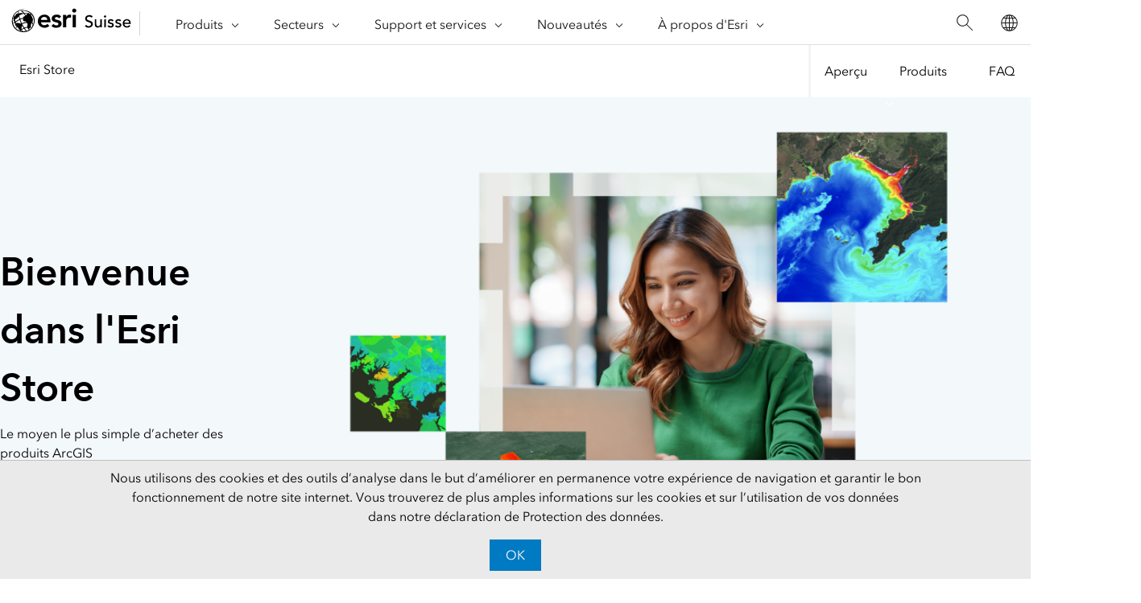

--- FILE ---
content_type: text/html;charset=utf-8
request_url: https://www.esri.ch/fr-ch/store/uebersicht
body_size: 12189
content:
<!DOCTYPE HTML>
<html lang="fr-ch" dir="ltr">

<head>
	<meta charset="UTF-8"/>
    <meta name="viewport" content="width=device-width, initial-scale=1"/>

	<title>Esri Store | Esri Suisse</title>

     
    
        <meta name="robots" content="index, follow"/>
     
	
    <meta name="description" content="Le moyen le plus simple d’acheter des produits ArcGIS pour votre organisation ou votre utilisation personnelle."/>
	<meta name="template" content="esri-content-template"/>
	

	

	
<script defer="defer" type="text/javascript" src="/.rum/@adobe/helix-rum-js@%5E2/dist/rum-standalone.js"></script>
<link rel="canonical" href="https://www.esri.ch/fr-ch/store/uebersicht"/>


	



<link rel='preconnect' href='//webapps-cdn.esri.com' crossorigin/>
<link rel='preconnect' href='//js.arcgis.com' crossorigin/>
<link rel='preconnect' href='//assets.adobedtm.com'/>
<link rel='preconnect' href='//fast.fonts.net' crossorigin/>


<link rel="preload" as="style" href="https://fast.fonts.net/t/1.css?apiType=css&projectid=f9e335c8-e150-4885-976e-f4c392e562c4" crossorigin/>
<link rel="preload" as="style" href="https://webapps-cdn.esri.com/CDN/fonts/v1.4.2/fonts.css" crossorigin/>


<link rel='dns-prefetch' href='//pi.pardot.com' crossorigin/>
<link rel='dns-prefetch' href='//js-cdn.dynatrace.com' crossorigin/>
<link rel='dns-prefetch' href='//cdn.cookielaw.org' crossorigin/>
<link rel='dns-prefetch' href='//api.company-target.com' crossorigin/>
<link rel='dns-prefetch' href='//securetags.esri.com' crossorigin/>
<link rel='dns-prefetch' href='//environmentals.tt.omtrdc.net' crossorigin/>
<link rel='dns-prefetch' href='//geolocation.onetrust.com' crossorigin/>


<link rel="modulepreload" href="https://js.arcgis.com/calcite-components/1.8.0/calcite.esm.js" crossorigin/>
<link rel="stylesheet preload" as="style" href="https://js.arcgis.com/calcite-components/1.8.0/calcite.css" type="text/css" crossorigin/>
<link rel="stylesheet preload" as="style" href="https://webapps-cdn.esri.com/CDN/components/esri-ui/0.3.0/css/esri-ui.css" type="text/css"/>

<!-- Execute (runs the code) -->
<script type="module" src="https://js.arcgis.com/calcite-components/1.8.0/calcite.esm.js"></script>






<script type="text/javascript">
    window.gnav_jsonPath = "/content/experience-fragments/distributor-sites/esri-ch/fr-ch/global-navigation-config/flyout.25.json";
</script>
<script>
    window.gnav_mode = "";
    window.window.gnav_login = "";
    window.window.gnav_collapseMenus = ("" === "true");
</script>



<script>
    window.chatHandler = "https://go.esri.com/l/82202/2020-01-30/mxwxrz";
</script>
<link rel="stylesheet" href="https://webapps-cdn.esri.com/CDN/components/esri-cloud-chat/css/esriChat.css"/>

<script src="https://geoip.esri.com/geoip.js"></script>







<style>
    :root {
        --secondarytheme-color: #F4F4F4;

        --theme-color: #F4F4F4;
        --theme-color10: #F4F4F41A;
        --theme-color50: #F4F4F480;
        --theme-color-secondary: #F4F4F4;
        --theme-color-secondary10: #F4F4F41A;
        --theme-color-secondary50: #F4F4F480;

        --theme-color-dark: #F4F4F4;
        --theme-color-dark10: #F4F4F41A;
        --theme-color-dark50: #F4F4F480;
        --theme-color-secondary-dark: #0079c1;
        --theme-color-secondary-dark10: #0079c11A;
        --theme-color-secondary-dark50: #0079c180;
    }

    .calcite-mode-dark  {
        --theme-color: var(--theme-color-dark);
        --theme-color10: var(--theme-color-dark10);
        --theme-color50: var(--theme-color-dark50);
        --theme-color-secondary: var(--theme-color-secondary-dark);
        --theme-color-secondary10: var(--theme-color-secondary-dark10);
        --theme-color-secondary50: var(--theme-color-secondary-dark50);
    }

    .calcite-mode-light {
        --theme-color: #F4F4F4;
        --theme-color10: #F4F4F41A;
        --theme-color50: #F4F4F480;
        --theme-color-secondary: #F4F4F4;
        --theme-color-secondary10: #F4F4F41A;
        --theme-color-secondary50: #F4F4F480;
    }

    .theme-secondary {
        --theme-color: var(--theme-color-secondary);
        --theme-color10: var(--theme-color-secondary10);
        --theme-color50: var(--theme-color-secondary50);
    }

    .theme-secondary .calcite-mode-light {
        --theme-color: var(--theme-color-secondary);
        --theme-color10: var(--theme-color-secondary10);
        --theme-color50: var(--theme-color-secondary50);
    }
    .theme-secondary .calcite-mode-dark {
        --theme-color: var(--theme-color-secondary-dark);
        --theme-color10: var(--theme-color-secondary-dark10);
        --theme-color50: var(--theme-color-secondary-dark50);
    }
</style>







<link rel="apple-touch-icon-precomposed" sizes="180x180" href="https://www.esri.ch/content/dam/esrisites/en-us/common/favicon/esri-favicon-light-180.png"/>
<link rel="icon" media="(prefers-color-scheme:dark)" type="image/png" sizes="32x32" href="https://www.esri.ch/content/dam/esrisites/en-us/common/favicon/esri-favicon-dark-32.png"/>
<link rel="icon" media="(prefers-color-scheme:light)" type="image/png" sizes="32x32" href="https://www.esri.ch/content/dam/esrisites/en-us/common/favicon/esri-favicon-light-32.png"/>
<link rel="icon" type="image/svg+xml" sizes="16x16 32x32 48x48 180x180" href="https://www.esri.ch/content/dam/esrisites/en-us/common/favicon/esri-favicon.svg"/>



    <link rel="alternate" href="https://www.esri.ch/de-ch/store/uebersicht" hreflang="de-ch"/>

    <link rel="alternate" href="https://www.esri.ch/fr-ch/store/uebersicht" hreflang="fr-ch"/>





<meta name="twitter:card" content="summary_large_image"/>
<meta name="twitter:site"/>
<meta name="twitter:title" content="Esri Store | Esri Suisse"/>
<meta property="twitter:url" content="https://www.esri.ch/fr-ch/store/uebersicht"/>
<meta name="twitter:description" content="Le moyen le plus simple d’acheter des produits ArcGIS pour votre organisation ou votre utilisation personnelle."/>
<meta property="twitter:image" content="https://www.esri.ch/content/dam/distributor-restricted/esri-de/de-de/images/store-banner-og-1200x630.jpg"/>


<meta property="fb:app_id"/>
<meta property="og:title" content="Esri Store | Esri Suisse"/>
<meta property="og:url" content="https://www.esri.ch/fr-ch/store/uebersicht"/>
<meta property="og:description" content="Le moyen le plus simple d’acheter des produits ArcGIS pour votre organisation ou votre utilisation personnelle."/>
<meta property="og:image" content="https://www.esri.ch/content/dam/distributor-restricted/esri-de/de-de/images/store-banner-og-1200x630.jpg"/>
<meta property="og:type" content="website"/>

<meta name="last-modified" content="Thu, 03 Jul 2025 10:15:30 GMT"/>


<meta name="date-sort" content="Thu, 03 Jul 2025 10:15:30 GMT"/>
<meta name="created"/>








    
    <script type="application/ld+json">
    {	
       "@context": "https://schema.org",
       "@type": "WebPage",
       "name": "Esri Store | Esri Suisse",
        "sourceOrganization" : {
            "@type": "Organization",
            "name" : "Esri"
            },
       "url": "https://www.esri.ch/fr-ch/store/uebersicht",
       "image": "https://www.esri.com/content/dam/esrisites/en-us/omni/assets/store-banner-illustration-foreground.png",
       "inLanguage" : {
           "@type": "Language",
           "name": "fr-ch"
       },
       "description":"Le moyen le plus simple d’acheter des produits ArcGIS pour votre organisation ou votre utilisation personnelle."
   }
 </script>






<!-- Sitelinks Search Box -->


<!-- breadcrumb -->
<script type="application/ld+json" id="breadcrumbs">
{
  "@context": "https://schema.org",
  "@type": "BreadcrumbList",
  "itemListElement":  [{"@type": "ListItem","position": 1,"name":"store","item":"https://www.esri.ch/fr-ch/store/uebersicht"},{"@type": "ListItem","position": 2,"name":"Aperçu","item":"https://www.esri.ch/fr-ch/store/uebersicht"}]
 }
</script>
<meta name="format-detection" content="telephone=no"/>


















    
<script src="/etc.clientlibs/esri-sites/clientlibs/datalayer.js"></script>



<script>
    window.dataLayer = Object.assign({}, window.dataLayer, {
        pageTitle: "Aperçu",
        pageName: "Store:Aperçu",
        pagePath: "/content/distributor-sites/esri-ch/fr-ch/store/uebersicht",
        pageType: "",
        pageSubType: "",
        metaOgTitle: "Esri Store | Esri Suisse",
        metaOgUrl: "https://www.esri.ch/fr-ch/store/uebersicht",
        metaOgDescription: "Le moyen le plus simple d’acheter des produits ArcGIS pour votre organisation ou votre utilisation personnelle.",
        metaOgImage: "https://www.esri.ch/content/dam/distributor-restricted/esri-de/de-de/images/store-banner-og-1200x630.jpg",
        datePublished: "",
        domain: window.location.host,
        environment: "crx3composite,nosamplecontent,publish,cloud-ready",
        hierarchy1: "Store",
        hierarchy2: "",
        hierarchy3: "",
        hierarchy4: "",
        locale: "fr-ch",
        resourceType: "esri-sites/components/pages/editablecontentpage",
        template: "/conf/esri-sites/settings/wcm/templates/esri-content-template",
        language: "fr",
        countryCode: "ch",
        tags: "adobe-analytics---only-for-sites:page-type/store|page-sub-type/overview,forms:low-commitment-form/sign-up-form",
    });
</script>




<script type="text/javascript">
    window.storeVariables = Object.assign({}, window.storeVariables, {
        eCommUrl : "https://www.esri.ch/api/ecomm",
        lookupUrl : "https://ecomm-api.esri.com/lookup",
        accountsUrl : "https://www.esri.ch/fr-ch/signin",
        checkoutUrl : "https://www.esri.ch/checkout",
        cartUrl : "https://www.esri.ch/fr-ch/store/cart",
        customerNumberUrl : "https://www.esri.ch/fr-ch/store/customer-number",
    });
</script>














<script type="text/javascript">
    window.isOmni = "true"
</script>











<meta name="color theme" content="F4F4F4"/>

<!-- /* Clientlibs */ -->

    
<link rel="stylesheet" href="/etc.clientlibs/esri-sites/clientlibs/components.css" type="text/css">




	
    
    

    

    


        <script type="text/javascript" src="//assets.adobedtm.com/launch-EN1567ef69ae4e41e6aaeaff74b105affb.min.js"></script>


    
    
    
    
    


	
	
</head>

<body class="editablecontentpage page basicpage" id="editablecontentpage-1d01a3f32e" data-instant-intensity="viewport">

	

	
		
    
<script src="/etc.clientlibs/esri-sites/clientlibs/geoblocking.js"></script>



	

	
	
		




		
<link rel="stylesheet" href="https://webapps-cdn.esri.com/CDN/components/global-nav/css/gn.css"/>
<script src="https://webapps-cdn.esri.com/CDN/components/global-nav/js/gn.js"></script>
<header id="globalnav" aria-label="Main" class="calcite-mode-light"></header>
<main id="main-content">


<div class="aem-Grid aem-Grid--12 aem-Grid--default--12 ">
    
    <div class="local-navigation aem-GridColumn aem-GridColumn--default--12">



    <nav id="second-nav" domain="" navtype="newNavigation" path="/content/distributor-sites/esri-ch/fr-ch/store/uebersicht"></nav>

</div>
<div class="hero-banner-global-v2 aem-GridColumn aem-GridColumn--default--12">

	<link rel="stylesheet" href="/etc.clientlibs/esri-sites/components/content/hero-banner-global-v2/clientlibs.css" type="text/css">

  <script src="/etc.clientlibs/esri-sites/components/content/hero-banner-global-v2/clientlibs.js"></script>








<div class="
	hbg-container
	hbg-container--medium
	calcite-mode-light
	has-background
	has-background--color
	
	has-background--cover
	
	" style="
	--bg-color: #F3F8FB; ;
	--posX: center;
	--posY: center;
	">

	<div class="hbg-container hbg-container--medium">
		
			
			
			
		

		
		

		<div class="hbg-container--medium--left">
			<div class="hbg-container--content--medium calcite-animate" data-animation="calcite-animate__in-up">
				<div class="hbg-content">
					<div class="esriText esri-text">

    








<div class="esri-text-container">
	

	

	<h1 class="esri-text__title">Bienvenue dans l&#39;Esri Store</h1>

	

	<p class="esri-text__description ">Le moyen le plus simple d’acheter des produits ArcGIS</p>
</div>
</div>

				</div>
				
			</div>
		</div>
		<div class="hbg-container--medium--right">
			
				<div class="hbg-container--medium--foregroundImage">
					
					
						<picture>
							

							<img alt width="1728" height="1152" class="hbg-foregroundImage" data-aem-asset-id="e0a39185-11c9-43dd-96ad-77a99a7a4e14" fetchpriority="high" src="/content/dam/distributor-restricted/esri-de/de-de/images/esri-store-foreground-864x576.png"/>
						</picture>
					
					
				</div>
			

			
			
		</div>
	</div>
</div>
</div>
<div class="calcite-container aem-GridColumn aem-GridColumn--default--12">


<!-- <sly
	data-sly-use.clientLibDefer="com.adobe.cq.wcm.core.components.models.ClientLibraries">
	
</sly> -->


  <div class="
    has-background
    has-background--
    
    has-background--cover
    
    leader-0 trailer-0 padding-leader-4 padding-trailer-0 " style=" --bg-img: url(); --posX: center; --posY: center;  ;">
    <div class="grid-container ">
      

    
    
    
    <div id="container-df1a39a00f" class="cmp-container">
        
        <div class="simple-search">
	<link rel="stylesheet" href="/etc.clientlibs/esri-sites/components/content/simple-search/clientlibs.css" type="text/css">
<script defer src="/etc.clientlibs/esri-sites/components/content/simple-search/clientlibs.js"></script>





<div class="sra-search-field">
	<form id="sraForm" data-search-path="/fr-ch/store/products/all.html">
		<calcite-input placeholder="Rechercher dans l&#39;Esri Store" icon="magnifying-glass" scale="l"></calcite-input>
	</form>
</div></div>

        
    </div>


    </div>
  </div>


</div>
<div class="calcite-container aem-GridColumn aem-GridColumn--default--12">


<!-- <sly
	data-sly-use.clientLibDefer="com.adobe.cq.wcm.core.components.models.ClientLibraries">
	
</sly> -->


  <div class="
    has-background
    has-background--color
    
    has-background--cover
    
    leader-0 trailer-0 padding-leader-2 padding-trailer-0 " style="--bg-color: #fff;  --bg-img: url(); --posX: center; --posY: top;  ;">
    <div class="grid-container ">
      

    
    
    
    <div id="container-9ce3c9071f" class="cmp-container">
        
        <div class="buy-card"><!-- cards- regular section -->

    



<section class="filter-cards buy-cards bc omni calcite-animate" data-animation="calcite-animate__in-up">
	<h2 class="buy-cards-header font-size-5 text-center megatext">Logiciel SIG principal
	</h2>

	<div class="buy-cards-description font-size-0 richtext-container text-center"><p>Logiciel pour projets individuels ou pour déploiement dans des entreprises, disponible en version bureau et sur le Web.</p>
</div>
	

<optgroup style="display:none" data-component-meta-id="9739003e" data-verification-needed="false">
	
		<option data-errorMssg="verificationMessage"></option>
	
		<option data-errorMssg="logIntoVerifyMessage"></option>
	
		<option data-errorMssg="selectCustomerNumberMessage"></option>
	
		<option data-errorMssg="logIntoSeePriceMessage"></option>
	
</optgroup>
<div class="calcite-mode-light block-group bc-block-group block-group-4-up tablet-block-group-2-up phone-block-group-1-up" data-buycard-app="omni" data-fullcards="false" data-componentid="9739003e">
	
		
			<div class="card block bc-card leader-1  calcite-animate" data-animation="calcite-animate__in-up">
				<div class="card-filter">

					<div class="buy-card-color-bar" style="background:#007ac2">
						<!-- <div class="card-filter-color-bar-category" data-product-type="Core"></div>
                            <div data-sly-test="" class="buy-card-color-bar-recommended"></div> -->
					</div>

					<div class="card-filter-content">


						<div class="card-filter-text-wrapper">
							<div class="card-filter-content-title">
								<!-- <sly data-sly-test="/content/dam/esrisites/en-us/common/icons/product-logos/glyphs/color/arcgis-pro-glyph-128.svg"> -->
								<div class="card-filter-content-icon">
									<img src="/content/dam/esrisites/en-us/common/icons/product-logos/glyphs/color/arcgis-pro-glyph-128.svg" classname="nonResp svg" style="fill:#007ac2" alt="ArcGIS Pro" width='50' height='50' decoding='async' loading='lazy'/>
									
								</div>
								<!-- </sly> -->
								<div class="card-title-type">
									<div class="type-circle" style="background:#007ac2"></div>
									<div class="type-text" data-product-type="Core"></div>
								</div>
								<div class="card-filter-content-text">
									<h2 class="card-title trailer-half font-size-2">ArcGIS Pro</h2>

								</div>
							</div>
							<div class="card-filter-content-description avenir-regular trailer-half">
								<div><p>ArcGIS Pro est une application SIG de bureautique moderne et puissante conçue pour les professionnels des SIG.</p>
</div>
							</div>
						</div>


						<div class="card-filter-price-wrapper hidden" data-geoblocking-hidden="true">

							<div class="card-filter-content-purchase by-country-only hidden avenir-regular" data-price-container="true">
								<p class="purchase-text trailer-0"></p>
								<p class="purchase-price trailer-0"></p>
								<p class="purchase-text discount"></p>
							</div>

						</div>
						<div class="omni-buttons text-right" data-cta-wrapper="true">


							<div class="calcite-button-wrapper" data-component-name="omni cards" data-component-link-type="button" data-link-type="internal">
								<calcite-button scale="m" href="https://www.esri.com/fr-fr/arcgis/products/arcgis-pro/overview" data-default-cta="true" class="hidden" appearance="outline" data-event="track-store-component" data-component-grid="" data-product-cat="Core" data-product-name="ArcGIS Pro">En savoir plus</calcite-button>
							</div>
							<div class="calcite-button-wrapper" data-component-name="omni cards" data-link-type="internal" data-component-link-type="button">
								<calcite-button scale="m" href="/fr-ch/store/preise/arcgis-pro" data-default-cta="true" class="hidden" appearance="solid" data-event="track-store-component" data-component-grid="" data-product-cat="Core" data-product-name="ArcGIS Pro" data-product-link="Acheter">Acheter</calcite-button>
							</div>
						</div>
					</div>
				</div>
			</div>
		
	
		
			<div class="card block bc-card leader-1  calcite-animate" data-animation="calcite-animate__in-up">
				<div class="card-filter">

					<div class="buy-card-color-bar" style="background:#007ac2">
						<!-- <div class="card-filter-color-bar-category" data-product-type="Core"></div>
                            <div data-sly-test="" class="buy-card-color-bar-recommended"></div> -->
					</div>

					<div class="card-filter-content">


						<div class="card-filter-text-wrapper">
							<div class="card-filter-content-title">
								<!-- <sly data-sly-test="/content/dam/esrisites/en-us/common/icons/product-logos/glyphs/color/arcgis-online-glyph-128.svg"> -->
								<div class="card-filter-content-icon">
									<img src="/content/dam/esrisites/en-us/common/icons/product-logos/glyphs/color/arcgis-online-glyph-128.svg" classname="nonResp svg" style="fill:#007ac2" alt="ArcGIS Online - Types d’utilisateurs" width='50' height='50' decoding='async' loading='lazy'/>
									
								</div>
								<!-- </sly> -->
								<div class="card-title-type">
									<div class="type-circle" style="background:#007ac2"></div>
									<div class="type-text" data-product-type="Core"></div>
								</div>
								<div class="card-filter-content-text">
									<h2 class="card-title trailer-half font-size-2">ArcGIS Online - Types d’utilisateurs</h2>

								</div>
							</div>
							<div class="card-filter-content-description avenir-regular trailer-half">
								<div><p>Solution de cartographie et d’analyse complète hébergée par Esri.</p>
</div>
							</div>
						</div>


						<div class="card-filter-price-wrapper hidden" data-geoblocking-hidden="true">

							<div class="card-filter-content-purchase by-country-only hidden avenir-regular" data-price-container="true">
								<p class="purchase-text trailer-0"></p>
								<p class="purchase-price trailer-0"></p>
								<p class="purchase-text discount"></p>
							</div>

						</div>
						<div class="omni-buttons text-right" data-cta-wrapper="true">


							<div class="calcite-button-wrapper" data-component-name="omni cards" data-component-link-type="button" data-link-type="internal">
								<calcite-button scale="m" href="https://www.esri.com/fr-fr/arcgis/products/arcgis-online/overview" data-default-cta="true" class="hidden" appearance="outline" data-event="track-store-component" data-component-grid="" data-product-cat="Core" data-product-name="ArcGIS Online - Types d’utilisateurs">En savoir plus</calcite-button>
							</div>
							<div class="calcite-button-wrapper" data-component-name="omni cards" data-link-type="internal" data-component-link-type="button">
								<calcite-button scale="m" href="https://www.esri.ch/fr-ch/store/preise/arcgis-online" data-default-cta="true" class="hidden" appearance="solid" data-event="track-store-component" data-component-grid="" data-product-cat="Core" data-product-name="ArcGIS Online - Types d’utilisateurs" data-product-link="Acheter">Acheter</calcite-button>
							</div>
						</div>
					</div>
				</div>
			</div>
		
	
</div>
	<div class="lighttheme text-center calcite-mode-light">

		
	</div>
</section></div>
<div class="buy-card"><!-- cards- regular section -->

    



<section class="filter-cards buy-cards bc omni calcite-animate" data-animation="calcite-animate__in-up">
	<h2 class="buy-cards-header font-size-5 text-center megatext">Add-ons
	</h2>

	<div class="buy-cards-description font-size-0 richtext-container text-center"><p>Sur votre ordinateur de bureau, votre appareil mobile ou dans votre navigateur, les applications ArcGIS sont prêtes à être utilisées où que vous vous trouviez.</p>
</div>
	

<optgroup style="display:none" data-component-meta-id="405bfee7" data-verification-needed="false">
	
		<option data-errorMssg="verificationMessage"></option>
	
		<option data-errorMssg="logIntoVerifyMessage"></option>
	
		<option data-errorMssg="selectCustomerNumberMessage"></option>
	
		<option data-errorMssg="logIntoSeePriceMessage"></option>
	
</optgroup>
<div class="calcite-mode-light block-group bc-block-group block-group-4-up tablet-block-group-2-up phone-block-group-1-up" data-buycard-app="omni" data-fullcards="false" data-componentid="405bfee7">
	
		
			<div class="card block bc-card leader-1  calcite-animate" data-animation="calcite-animate__in-up">
				<div class="card-filter">

					<div class="buy-card-color-bar" style="background:#e1653c">
						<!-- <div class="card-filter-color-bar-category" data-product-type="Add-ons"></div>
                            <div data-sly-test="" class="buy-card-color-bar-recommended"></div> -->
					</div>

					<div class="card-filter-content">


						<div class="card-filter-text-wrapper">
							<div class="card-filter-content-title">
								<!-- <sly data-sly-test="/content/dam/esrisites/en-us/common/icons/product-logos/glyphs/color/arcgis-online-glyph-128.svg"> -->
								<div class="card-filter-content-icon">
									<img src="/content/dam/esrisites/en-us/common/icons/product-logos/glyphs/color/arcgis-online-glyph-128.svg" classname="nonResp svg" style="fill:#e1653c" alt="ArcGIS Online Credits" width='50' height='50' decoding='async' loading='lazy'/>
									
								</div>
								<!-- </sly> -->
								<div class="card-title-type">
									<div class="type-circle" style="background:#e1653c"></div>
									<div class="type-text" data-product-type="Add-ons"></div>
								</div>
								<div class="card-filter-content-text">
									<h2 class="card-title trailer-half font-size-2">ArcGIS Online Credits</h2>

								</div>
							</div>
							<div class="card-filter-content-description avenir-regular trailer-half">
								<div><p>Ajoutez davantage de crédits à votre abonnement ArcGIS Online.</p>
</div>
							</div>
						</div>


						<div class="card-filter-price-wrapper hidden" data-geoblocking-hidden="true">

							<div class="card-filter-content-purchase by-country-only hidden avenir-regular" data-price-container="true">
								<p class="purchase-text trailer-0"></p>
								<p class="purchase-price trailer-0"></p>
								<p class="purchase-text discount"></p>
							</div>

						</div>
						<div class="omni-buttons text-right" data-cta-wrapper="true">


							<div class="calcite-button-wrapper" data-component-name="omni cards" data-component-link-type="button" data-link-type="internal">
								<calcite-button scale="m" href="https://www.esri.com/fr-fr/arcgis/products/credits/overview" data-default-cta="true" class="hidden" appearance="outline" data-event="track-store-component" data-component-grid="" data-product-cat="Add-ons" data-product-name="ArcGIS Online Credits">En savoir plus</calcite-button>
							</div>
							<div class="calcite-button-wrapper" data-component-name="omni cards" data-link-type="internal" data-component-link-type="button">
								<calcite-button scale="m" href="/fr-ch/store/preise/credits" data-default-cta="true" class="hidden" appearance="solid" data-event="track-store-component" data-component-grid="" data-product-cat="Add-ons" data-product-name="ArcGIS Online Credits" data-product-link="Acheter">Acheter</calcite-button>
							</div>
						</div>
					</div>
				</div>
			</div>
		
	
		
			<div class="card block bc-card leader-1  calcite-animate" data-animation="calcite-animate__in-up">
				<div class="card-filter">

					<div class="buy-card-color-bar" style="background:#e1653c">
						<!-- <div class="card-filter-color-bar-category" data-product-type="Add-ons"></div>
                            <div data-sly-test="" class="buy-card-color-bar-recommended"></div> -->
					</div>

					<div class="card-filter-content">


						<div class="card-filter-text-wrapper">
							<div class="card-filter-content-title">
								<!-- <sly data-sly-test="/content/dam/esrisites/en-us/common/icons/product-logos/glyphs/color/arcgis-drone2map-glyph-128.svg"> -->
								<div class="card-filter-content-icon">
									<img src="/content/dam/esrisites/en-us/common/icons/product-logos/glyphs/color/arcgis-drone2map-glyph-128.svg" classname="nonResp svg" style="fill:#e1653c" alt="ArcGIS Drone2Map" width='50' height='50' decoding='async' loading='lazy'/>
									
								</div>
								<!-- </sly> -->
								<div class="card-title-type">
									<div class="type-circle" style="background:#e1653c"></div>
									<div class="type-text" data-product-type="Add-ons"></div>
								</div>
								<div class="card-filter-content-text">
									<h2 class="card-title trailer-half font-size-2">ArcGIS Drone2Map</h2>

								</div>
							</div>
							<div class="card-filter-content-description avenir-regular trailer-half">
								<div><p data-children-count="0">ArcGIS Drone2Map transforme les images capturées par drone en produits d’imagerie 2D et 3D professionnels.</p>
</div>
							</div>
						</div>


						<div class="card-filter-price-wrapper hidden" data-geoblocking-hidden="true">

							<div class="card-filter-content-purchase by-country-only hidden avenir-regular" data-price-container="true">
								<p class="purchase-text trailer-0"></p>
								<p class="purchase-price trailer-0"></p>
								<p class="purchase-text discount"></p>
							</div>

						</div>
						<div class="omni-buttons text-right" data-cta-wrapper="true">


							<div class="calcite-button-wrapper" data-component-name="omni cards" data-component-link-type="button" data-link-type="internal">
								<calcite-button scale="m" href="https://www.esri.com/fr-fr/arcgis/products/arcgis-drone2map/overview" data-default-cta="true" class="hidden" appearance="outline" data-event="track-store-component" data-component-grid="" data-product-cat="Add-ons" data-product-name="ArcGIS Drone2Map">En savoir plus</calcite-button>
							</div>
							<div class="calcite-button-wrapper" data-component-name="omni cards" data-link-type="internal" data-component-link-type="button">
								<calcite-button scale="m" href="/fr-ch/store/preise/arcgis-drone2map" data-default-cta="true" class="hidden" appearance="solid" data-event="track-store-component" data-component-grid="" data-product-cat="Add-ons" data-product-name="ArcGIS Drone2Map" data-product-link="Acheter">Acheter</calcite-button>
							</div>
						</div>
					</div>
				</div>
			</div>
		
	
</div>
	<div class="lighttheme text-center calcite-mode-light">

		
	</div>
</section></div>
<div class="buy-card"><!-- cards- regular section -->

    



<section class="filter-cards buy-cards bc omni calcite-animate" data-animation="calcite-animate__in-up">
	<h2 class="buy-cards-header font-size-5 text-center megatext">Extensions ArcGIS Pro
	</h2>

	<div class="buy-cards-description font-size-0 richtext-container text-center"><p>Les extensions ArcGIS ajoutent un ensemble complet d’outils avancés à vos produits ArcGIS Pro et ArcGIS Enterprise.</p>
</div>
	

<optgroup style="display:none" data-component-meta-id="58dd785b" data-verification-needed="false">
	
		<option data-errorMssg="verificationMessage"></option>
	
		<option data-errorMssg="logIntoVerifyMessage"></option>
	
		<option data-errorMssg="selectCustomerNumberMessage"></option>
	
		<option data-errorMssg="logIntoSeePriceMessage"></option>
	
</optgroup>
<div class="calcite-mode-light block-group bc-block-group block-group-4-up tablet-block-group-2-up phone-block-group-1-up" data-buycard-app="omni" data-fullcards="false" data-componentid="58dd785b">
	
		
			<div class="card block bc-card leader-1  calcite-animate" data-animation="calcite-animate__in-up">
				<div class="card-filter">

					<div class="buy-card-color-bar" style="background:#f89927">
						<!-- <div class="card-filter-color-bar-category" data-product-type="Extensions"></div>
                            <div data-sly-test="" class="buy-card-color-bar-recommended"></div> -->
					</div>

					<div class="card-filter-content">


						<div class="card-filter-text-wrapper">
							<div class="card-filter-content-title">
								<!-- <sly data-sly-test="/content/dam/esrisites/en-us/common/icons/product-logos/glyphs/color/extensions-128.svg"> -->
								<div class="card-filter-content-icon">
									<img src="/content/dam/esrisites/en-us/common/icons/product-logos/glyphs/color/extensions-128.svg" classname="nonResp svg" style="fill:#f89927" alt="ArcGIS 3D Analyst" width='50' height='50' decoding='async' loading='lazy'/>
									
								</div>
								<!-- </sly> -->
								<div class="card-title-type">
									<div class="type-circle" style="background:#f89927"></div>
									<div class="type-text" data-product-type="Extensions"></div>
								</div>
								<div class="card-filter-content-text">
									<h2 class="card-title trailer-half font-size-2">ArcGIS 3D Analyst</h2>

								</div>
							</div>
							<div class="card-filter-content-description avenir-regular trailer-half">
								<div><p data-children-count="0">Outils avancés de visualisation 3D, d’analyse, de mise à jour et de génération de surfaces pour vos données.</p>
</div>
							</div>
						</div>


						<div class="card-filter-price-wrapper hidden" data-geoblocking-hidden="true">

							<div class="card-filter-content-purchase by-country-only hidden avenir-regular" data-price-container="true">
								<p class="purchase-text trailer-0"></p>
								<p class="purchase-price trailer-0"></p>
								<p class="purchase-text discount"></p>
							</div>

						</div>
						<div class="omni-buttons text-right" data-cta-wrapper="true">


							<div class="calcite-button-wrapper" data-component-name="omni cards" data-component-link-type="button" data-link-type="internal">
								<calcite-button scale="m" href="https://www.esri.com/fr-fr/arcgis/products/arcgis-3d-analyst/overview" data-default-cta="true" class="hidden" appearance="outline" data-event="track-store-component" data-component-grid="" data-product-cat="Extensions" data-product-name="ArcGIS 3D Analyst">En savoir plus</calcite-button>
							</div>
							<div class="calcite-button-wrapper" data-component-name="omni cards" data-link-type="internal" data-component-link-type="button">
								<calcite-button scale="m" href="/fr-ch/store/preise/arcgis-pro-extensions" data-default-cta="true" class="hidden" appearance="solid" data-event="track-store-component" data-component-grid="" data-product-cat="Extensions" data-product-name="ArcGIS 3D Analyst" data-product-link="Acheter">Acheter</calcite-button>
							</div>
						</div>
					</div>
				</div>
			</div>
		
	
		
			<div class="card block bc-card leader-1  calcite-animate" data-animation="calcite-animate__in-up">
				<div class="card-filter">

					<div class="buy-card-color-bar" style="background:#f89927">
						<!-- <div class="card-filter-color-bar-category" data-product-type="Extensions"></div>
                            <div data-sly-test="" class="buy-card-color-bar-recommended"></div> -->
					</div>

					<div class="card-filter-content">


						<div class="card-filter-text-wrapper">
							<div class="card-filter-content-title">
								<!-- <sly data-sly-test="/content/dam/esrisites/en-us/common/icons/product-logos/glyphs/color/extensions-128.svg"> -->
								<div class="card-filter-content-icon">
									<img src="/content/dam/esrisites/en-us/common/icons/product-logos/glyphs/color/extensions-128.svg" classname="nonResp svg" style="fill:#f89927" alt="ArcGIS Network Analyst" width='50' height='50' decoding='async' loading='lazy'/>
									
								</div>
								<!-- </sly> -->
								<div class="card-title-type">
									<div class="type-circle" style="background:#f89927"></div>
									<div class="type-text" data-product-type="Extensions"></div>
								</div>
								<div class="card-filter-content-text">
									<h2 class="card-title trailer-half font-size-2">ArcGIS Network Analyst</h2>

								</div>
							</div>
							<div class="card-filter-content-description avenir-regular trailer-half">
								<div><p data-children-count="0">Outils d’analyse spatiale basés sur les réseaux pour les calculs d’itinéraire complexes.</p>
</div>
							</div>
						</div>


						<div class="card-filter-price-wrapper hidden" data-geoblocking-hidden="true">

							<div class="card-filter-content-purchase by-country-only hidden avenir-regular" data-price-container="true">
								<p class="purchase-text trailer-0"></p>
								<p class="purchase-price trailer-0"></p>
								<p class="purchase-text discount"></p>
							</div>

						</div>
						<div class="omni-buttons text-right" data-cta-wrapper="true">


							<div class="calcite-button-wrapper" data-component-name="omni cards" data-component-link-type="button" data-link-type="internal">
								<calcite-button scale="m" href="https://www.esri.com/fr-fr/arcgis/products/arcgis-network-analyst/overview" data-default-cta="true" class="hidden" appearance="outline" data-event="track-store-component" data-component-grid="" data-product-cat="Extensions" data-product-name="ArcGIS Network Analyst">En savoir plus</calcite-button>
							</div>
							<div class="calcite-button-wrapper" data-component-name="omni cards" data-link-type="internal" data-component-link-type="button">
								<calcite-button scale="m" href="/fr-ch/store/preise/arcgis-pro-extensions" data-default-cta="true" class="hidden" appearance="solid" data-event="track-store-component" data-component-grid="" data-product-cat="Extensions" data-product-name="ArcGIS Network Analyst" data-product-link="Acheter">Acheter</calcite-button>
							</div>
						</div>
					</div>
				</div>
			</div>
		
	
		
			<div class="card block bc-card leader-1  calcite-animate" data-animation="calcite-animate__in-up">
				<div class="card-filter">

					<div class="buy-card-color-bar" style="background:#f89927">
						<!-- <div class="card-filter-color-bar-category" data-product-type="Extensions"></div>
                            <div data-sly-test="" class="buy-card-color-bar-recommended"></div> -->
					</div>

					<div class="card-filter-content">


						<div class="card-filter-text-wrapper">
							<div class="card-filter-content-title">
								<!-- <sly data-sly-test="/content/dam/esrisites/en-us/common/icons/product-logos/glyphs/color/extensions-128.svg"> -->
								<div class="card-filter-content-icon">
									<img src="/content/dam/esrisites/en-us/common/icons/product-logos/glyphs/color/extensions-128.svg" classname="nonResp svg" style="fill:#f89927" alt="ArcGIS Spatial Analyst" width='50' height='50' decoding='async' loading='lazy'/>
									
								</div>
								<!-- </sly> -->
								<div class="card-title-type">
									<div class="type-circle" style="background:#f89927"></div>
									<div class="type-text" data-product-type="Extensions"></div>
								</div>
								<div class="card-filter-content-text">
									<h2 class="card-title trailer-half font-size-2">ArcGIS Spatial Analyst</h2>

								</div>
							</div>
							<div class="card-filter-content-description avenir-regular trailer-half">
								<div><p data-children-count="0">Bénéficiez de fonctions de modélisation et d’analyse spatiales avancées pour les données raster et d’entités.</p>
</div>
							</div>
						</div>


						<div class="card-filter-price-wrapper hidden" data-geoblocking-hidden="true">

							<div class="card-filter-content-purchase by-country-only hidden avenir-regular" data-price-container="true">
								<p class="purchase-text trailer-0"></p>
								<p class="purchase-price trailer-0"></p>
								<p class="purchase-text discount"></p>
							</div>

						</div>
						<div class="omni-buttons text-right" data-cta-wrapper="true">


							<div class="calcite-button-wrapper" data-component-name="omni cards" data-component-link-type="button" data-link-type="internal">
								<calcite-button scale="m" href="https://www.esri.com/fr-fr/arcgis/products/arcgis-spatial-analyst/overview" data-default-cta="true" class="hidden" appearance="outline" data-event="track-store-component" data-component-grid="" data-product-cat="Extensions" data-product-name="ArcGIS Spatial Analyst">En savoir plus</calcite-button>
							</div>
							<div class="calcite-button-wrapper" data-component-name="omni cards" data-link-type="internal" data-component-link-type="button">
								<calcite-button scale="m" href="/fr-ch/store/preise/arcgis-pro-extensions" data-default-cta="true" class="hidden" appearance="solid" data-event="track-store-component" data-component-grid="" data-product-cat="Extensions" data-product-name="ArcGIS Spatial Analyst" data-product-link="Acheter">Acheter</calcite-button>
							</div>
						</div>
					</div>
				</div>
			</div>
		
	
</div>
	<div class="lighttheme text-center calcite-mode-light">

		<div class="buy-cards-section-cta calcite-button-wrapper">
			<calcite-button scale="m" href="/fr-ch/store/products/all?productType=Extensions" appearance="outline" color="blue" kind="brand" icon-end="arrowRight">
				Voir tous les extensions</calcite-button>
		</div>
	</div>
</section></div>
<div class="buy-card"><!-- cards- regular section -->

    



<section class="filter-cards buy-cards bc omni calcite-animate" data-animation="calcite-animate__in-up">
	<h2 class="buy-cards-header font-size-5 text-center megatext">Programmes speciaux
	</h2>

	<div class="buy-cards-description font-size-0 richtext-container text-center"><p>Logiciels SIG les plus récents pour la cartographie et l&#39;analyse dans le cadre d&#39;une utilisation personnelles non commerciale, à but non lucratif, pédagogique ou dans le cadre des études supérieures.</p>
</div>
	

<optgroup style="display:none" data-component-meta-id="4bf21023" data-verification-needed="false">
	
		<option data-errorMssg="verificationMessage"></option>
	
		<option data-errorMssg="logIntoVerifyMessage"></option>
	
		<option data-errorMssg="selectCustomerNumberMessage"></option>
	
		<option data-errorMssg="logIntoSeePriceMessage"></option>
	
</optgroup>
<div class="calcite-mode-light block-group bc-block-group block-group-4-up tablet-block-group-2-up phone-block-group-1-up" data-buycard-app="omni" data-fullcards="false" data-componentid="4bf21023">
	
		
			<div class="card block bc-card leader-1  calcite-animate" data-animation="calcite-animate__in-up">
				<div class="card-filter">

					<div class="buy-card-color-bar" style="background:#007ac2">
						<!-- <div class="card-filter-color-bar-category" data-product-type="Programmes speciaux"></div>
                            <div data-sly-test="" class="buy-card-color-bar-recommended"></div> -->
					</div>

					<div class="card-filter-content">


						<div class="card-filter-text-wrapper">
							<div class="card-filter-content-title">
								<!-- <sly data-sly-test="/content/dam/esrisites/en-us/common/icons/product-logos/glyphs/color/esri-pin-128.svg"> -->
								<div class="card-filter-content-icon">
									<img src="/content/dam/esrisites/en-us/common/icons/product-logos/glyphs/color/esri-pin-128.svg" classname="nonResp svg" style="fill:#007ac2" alt="ArcGIS for Personal Use" width='50' height='50' decoding='async' loading='lazy'/>
									
								</div>
								<!-- </sly> -->
								<div class="card-title-type">
									<div class="type-circle" style="background:#007ac2"></div>
									<div class="type-text" data-product-type="Programmes speciaux"></div>
								</div>
								<div class="card-filter-content-text">
									<h2 class="card-title trailer-half font-size-2">ArcGIS for Personal Use</h2>

								</div>
							</div>
							<div class="card-filter-content-description avenir-regular trailer-half">
								<div><p>Ensemble des logiciels ArcGIS les plus récents avec toutes leurs fonctionnalités pour une utilisation non commerciale.</p>
</div>
							</div>
						</div>


						<div class="card-filter-price-wrapper hidden" data-geoblocking-hidden="true">

							<div class="card-filter-content-purchase by-country-only hidden avenir-regular" data-price-container="true">
								<p class="purchase-text trailer-0"></p>
								<p class="purchase-price trailer-0"></p>
								<p class="purchase-text discount"></p>
							</div>

						</div>
						<div class="omni-buttons text-right" data-cta-wrapper="true">


							<div class="calcite-button-wrapper" data-component-name="omni cards" data-component-link-type="button" data-link-type="internal">
								<calcite-button scale="m" href="https://www.esri.com/fr-fr/arcgis/products/arcgis-for-personal-use" data-default-cta="true" class="hidden" appearance="outline" data-event="track-store-component" data-component-grid="" data-product-cat="Programmes speciaux" data-product-name="ArcGIS for Personal Use">En savoir plus</calcite-button>
							</div>
							<div class="calcite-button-wrapper" data-component-name="omni cards" data-link-type="internal" data-component-link-type="button">
								<calcite-button scale="m" href="/fr-ch/store/preise/arcgis-for-personal-use" data-default-cta="true" class="hidden" appearance="solid" data-event="track-store-component" data-component-grid="" data-product-cat="Programmes speciaux" data-product-name="ArcGIS for Personal Use" data-product-link="Acheter">Acheter</calcite-button>
							</div>
						</div>
					</div>
				</div>
			</div>
		
	
		
			<div class="card block bc-card leader-1  calcite-animate" data-animation="calcite-animate__in-up">
				<div class="card-filter">

					<div class="buy-card-color-bar" style="background:#007ac2">
						<!-- <div class="card-filter-color-bar-category" data-product-type="Programmes speciaux"></div>
                            <div data-sly-test="" class="buy-card-color-bar-recommended"></div> -->
					</div>

					<div class="card-filter-content">


						<div class="card-filter-text-wrapper">
							<div class="card-filter-content-title">
								<!-- <sly data-sly-test="/content/dam/esrisites/en-us/common/icons/product-logos/glyphs/color/esri-pin-128.svg"> -->
								<div class="card-filter-content-icon">
									<img src="/content/dam/esrisites/en-us/common/icons/product-logos/glyphs/color/esri-pin-128.svg" classname="nonResp svg" style="fill:#007ac2" alt="ArcGIS for Student Use" width='50' height='50' decoding='async' loading='lazy'/>
									
								</div>
								<!-- </sly> -->
								<div class="card-title-type">
									<div class="type-circle" style="background:#007ac2"></div>
									<div class="type-text" data-product-type="Programmes speciaux"></div>
								</div>
								<div class="card-filter-content-text">
									<h2 class="card-title trailer-half font-size-2">ArcGIS for Student Use</h2>

								</div>
							</div>
							<div class="card-filter-content-description avenir-regular trailer-half">
								<div><p>Ensemble des logiciels ArcGIS les plus récents avec toutes leurs fonctionnalités pour les étudiants.</p>
</div>
							</div>
						</div>


						<div class="card-filter-price-wrapper hidden" data-geoblocking-hidden="true">

							<div class="card-filter-content-purchase by-country-only hidden avenir-regular" data-price-container="true">
								<p class="purchase-text trailer-0"></p>
								<p class="purchase-price trailer-0"></p>
								<p class="purchase-text discount"></p>
							</div>

						</div>
						<div class="omni-buttons text-right" data-cta-wrapper="true">


							<div class="calcite-button-wrapper" data-component-name="omni cards" data-component-link-type="button" data-link-type="internal">
								<calcite-button scale="m" href="https://www.esri.com/fr-fr/arcgis/products/arcgis-for-student-use" data-default-cta="true" class="hidden" appearance="outline" data-event="track-store-component" data-component-grid="" data-product-cat="Programmes speciaux" data-product-name="ArcGIS for Student Use">En savoir plus</calcite-button>
							</div>
							<div class="calcite-button-wrapper" data-component-name="omni cards" data-link-type="internal" data-component-link-type="button">
								<calcite-button scale="m" href="/fr-ch/store/preise/arcgis-for-student-use" data-default-cta="true" class="hidden" appearance="solid" data-event="track-store-component" data-component-grid="" data-product-cat="Programmes speciaux" data-product-name="ArcGIS for Student Use" data-product-link="Acheter">Acheter</calcite-button>
							</div>
						</div>
					</div>
				</div>
			</div>
		
	
</div>
	<div class="lighttheme text-center calcite-mode-light">

		
	</div>
</section></div>

        
    </div>


    </div>
  </div>


</div>
<div class="icon-title-series aem-GridColumn aem-GridColumn--default--12">

  <link rel="stylesheet" href="/etc.clientlibs/esri-sites/components/content/icon-title-series/clientlibs.css" type="text/css">








	
	

	
	
		<div class="icon-title-series-background calcite-mode-dark" style="background-color: #0079c1; background-image: url(/content/dam/esrisites/en-us/omni/assets/why-esri-store-topo.png); background-position: 0 0; background-size: cover;" data-img-resize="/content/dam/esrisites/en-us/omni/assets/why-esri-store-topo.png,/content/dam/esrisites/en-us/omni/assets/why-esri-store-topo.png,/content/dam/esrisites/en-us/omni/assets/why-esri-store-topo.png">
	

	
	
		<div class="grid-container">
			<div class="column-24 tablet-column-12 phone-column-6">
				<h2 class="esri-text__title text-center leader-2">
					Pourquoi acheter sur l’Esri Store ?</h2>
				<div class="block-group block-group-4-up tablet-block-group-3-up phone-block-group-2-up text-center">
					
						<div class="esri-text--card block leader-2 trailer-2 phone-leader-1 phone-trailer-1 calcite-animate" data-animation="calcite-animate__in-up">
							<div class="esri-text__iconContainer">
								
									
									<svg id="icon-ui-svg" class="icon-ui-svg" xmlns="http://www.w3.org/2000/svg" viewBox="0 0 48 48"><path style="fill:#ffffff; stroke:#ffffff;"d="M47.9 37.9h-16v8.97L15.19 32.52l15.232-15.012L16.9 4.92V12.9H.9v10.2H17v.8H.1V12.1h16V3.081l15.478 14.41L16.372 32.48 31.1 45.13V37.1h16V26.9H31v-.8h16.9zM9 9.1H0v.8h9zm30 31v.8h9v-.8z" id="icon-ui-svg--base"/></svg>
								
								
							</div>
							
							<div class="esri-text__title">Recherche simplifiée</div>
							<div class="esri-text__description">Trouvez ce que vous cherchez</div>
						</div>
					
						<div class="esri-text--card block leader-2 trailer-2 phone-leader-1 phone-trailer-1 calcite-animate" data-animation="calcite-animate__in-up">
							<div class="esri-text__iconContainer">
								
									
									<svg xmlns="http://www.w3.org/2000/svg" id="icon-ui-svg" class="icon-ui-svg" viewBox="0 0 48 48"><path style="fill:#ffffff; stroke:#ffffff;"id="icon-ui-svg--base" d="m37.344 14.604-3.371-2.152.43-.674 3.37 2.153zm-1.646-3.909c-.08-.365-.013-.739.188-1.054s.512-.535.878-.615c.366-.082.74-.013 1.055.188l.843.537a1.4 1.4 0 0 1-1.507 2.36l-.843-.538a1.4 1.4 0 0 1-.614-.878m.781-.172c.035.157.128.29.263.376l.843.539c.28.176.65.095.83-.183a.597.597 0 0 0-.185-.83l-.841-.537a.599.599 0 0 0-.91.635m6.916 4.518-.21.337c-3.921 6.315-8.939 11.73-13.189 15.728.314 1.098.806 3.102.942 3.681.126.544-.183 1.197-.622 1.604-.418.387-.899.59-1.373.59q-.25 0-.49-.076c-.298-.093-.566-.276-.812-.528-.309.852-.901 2.11-1.84 2.535a1.6 1.6 0 0 1-.67.148q-.405 0-.81-.203c-.645-.321-1.07-.926-1.292-1.775l-.02.016c-.947 2.242-2.58 4.248-6 5.551l-.647.809 1.405.737-2.096 3.79-.71-.37 1.726-3.084-10.439-5.483-4.8 8.938-.709-.372 5.173-9.646 1.394.732.806-1.533 1.766-13.938a3.61 3.61 0 0 1 2.081-2.843l6.286-2.902c.304-.357.623-.703.911-1.07C24.261 9.934 28.457.64 28.498.544l.19-.421 14.196 9.059-.183.328a114 114 0 0 1-2.189 3.709zm-27.579 6.187a31 31 0 0 1-3.044 2.5c.25.536.954 1.851 2.52 3.823l.01-.005c1.797-.84 6.324-5.914 6.37-5.965l.076-.066 1.448-.969c-.668-1.48-.602-3.086.211-4.36.684-1.072 1.8-1.775 3.14-1.979 1.321-.201 2.705.107 3.898.87 1.194.762 2.058 1.887 2.432 3.17.379 1.302.212 2.61-.473 3.68-.82 1.287-2.278 2.039-3.926 2.039h-.017q-.442.468-1.048 1.158c-2.027 2.309-2.612 5.014-3.177 7.63l-.13.596c8.545-8.091 16.418-21.627 17.711-23.9L29.035 1.293c-.887 1.901-4.709 9.85-9.25 15.615a38.6 38.6 0 0 1-3.969 4.32M29.32 23.08c1.019-.2 1.88-.751 2.41-1.582.558-.875.693-1.95.378-3.027-.319-1.097-1.063-2.063-2.092-2.72-1.03-.658-2.22-.922-3.349-.753-1.11.169-2.027.744-2.586 1.618-.643 1.01-.712 2.283-.213 3.481l1.421-.95c.312-.36 2.268-2.482 4.317-1.346.633.35 1.015.91 1.104 1.622.16 1.28-.656 2.805-1.39 3.657m-5.866 9.505c.587-2.716 1.193-5.524 3.358-7.988.736-.84 1.296-1.442 1.667-1.79.676-.637 1.577-2.172 1.437-3.285a1.29 1.29 0 0 0-.696-1.022c-1.613-.889-3.336 1.18-3.353 1.202l-.087.078-3.545 2.371c-.459.514-4.716 5.24-6.592 6.12a39 39 0 0 1-1.923.838l-.301-.742q.327-.132.65-.27c.158-.067.314-.14.472-.21-2.071-2.64-2.618-4.1-2.64-4.163l-.102-.287.248-.174a30 30 0 0 0 3.223-2.62 38 38 0 0 0 1.653-1.667l-4.628 2.136a2.82 2.82 0 0 0-1.624 2.217L8.855 37.476l-.84 1.597 7.626 4.005.88-1.1.104-.04c5.23-1.95 6.007-5.546 6.83-9.353m3.613 2.973a7 7 0 0 1-.517-1.353 95 95 0 0 1-2.82 2.329c.133.808.446 1.357.949 1.609.286.142.538.156.793.04.776-.35 1.359-1.797 1.596-2.625m2.273-3.835a99 99 0 0 1-2.111 1.893c.457 1.921 1.107 2.414 1.463 2.527.48.148.916-.186 1.08-.34.36-.332.415-.714.386-.834-.088-.377-.34-1.57-.818-3.246m12.956-16.431L40.093 13.9c-3.405 5.499-9.714 14.914-16.315 20.843q-.12.47-.26.936c4.302-3.436 12.778-10.869 18.778-20.387"/></svg>
								
								
							</div>
							
							<div class="esri-text__title">Notre garantie</div>
							<div class="esri-text__description">Nous garantissons un remboursement sous 30 jours.</div>
						</div>
					
						<div class="esri-text--card block leader-2 trailer-2 phone-leader-1 phone-trailer-1 calcite-animate" data-animation="calcite-animate__in-up">
							<div class="esri-text__iconContainer">
								
									
									<svg xmlns="http://www.w3.org/2000/svg" id="icon-ui-svg" class="icon-ui-svg" viewBox="0 0 48 48"><path style="fill:#ffffff; stroke:#ffffff;"id="icon-ui-svg--base" d="m37.777 20.192-8.534 5.317A3.39 3.39 0 0 0 26.5 24.1c-1.875 0-3.4 1.525-3.4 3.4s1.525 3.4 3.4 3.4 3.4-1.525 3.4-3.4c0-.46-.094-.896-.26-1.296l8.56-5.333zM26.5 30.1c-1.434 0-2.6-1.166-2.6-2.6s1.166-2.6 2.6-2.6 2.6 1.166 2.6 2.6-1.166 2.6-2.6 2.6m15.054-16.742 2.112 2.126.568-.563-4.651-4.682-.568.564 1.975 1.988-2.206 2.192a17 17 0 0 0-1.582-1.39C34.21 11.276 30.66 10.08 26.9 10.062V7.9h2V4.1h-4.8v3.8h2v2.17a19.4 19.4 0 0 0-4.113.618l.2.774c5.297-1.37 10.453-.389 14.525 2.764 4.06 3.142 6.388 7.967 6.388 13.237 0 5.338-2.377 10.2-6.52 13.34-4.168 3.157-9.422 4.064-14.79 2.554l-.218.77c1.77.498 3.529.745 5.244.745 3.728 0 7.252-1.163 10.247-3.432 4.345-3.292 6.837-8.386 6.837-13.977 0-4.516-1.636-8.72-4.561-11.904zM24.9 4.9h3.2v2.2h-3.2zM8.667 17.43C5.95 22.86 5.352 27.943 6.893 32.546c1.526 4.56 5.259 8.562 10.241 10.978l.393-.694c-1.085-.707-4.857-6.255-5.48-12.023-.355-3.296.394-5.991 2.228-8.019l4.624 4.417V12.1H3.086zm9.433 7.904-3.847-3.674-.276.28c-2.207 2.237-3.123 5.249-2.724 8.953.453 4.198 2.563 8.441 4.235 10.815-3.784-2.343-6.588-5.687-7.836-9.416-1.495-4.466-.868-9.434 1.862-14.764l.136-.265L5.082 12.9H18.1z"/></svg>
								
								
							</div>
							
							<div class="esri-text__title">Livraison rapide</div>
							<div class="esri-text__description">Les produits sont livrés sous forme numérique en quelques minutes.</div>
						</div>
					
						<div class="esri-text--card block leader-2 trailer-2 phone-leader-1 phone-trailer-1 calcite-animate" data-animation="calcite-animate__in-up">
							<div class="esri-text__iconContainer">
								
									
									<svg xmlns="http://www.w3.org/2000/svg" id="icon-ui-svg" class="icon-ui-svg" viewBox="0 0 48 48"><path style="fill:#ffffff; stroke:#ffffff;"id="icon-ui-svg--base" d="M35.9 22.1v-5.379c0-6.96-5.563-12.62-12.4-12.62S11.1 9.76 11.1 16.72v5.38h-3V43.9h30.8V22.1zm-24-5.379C11.9 10.203 17.104 4.9 23.5 4.9s11.6 5.303 11.6 11.821v5.38h-2.2v-5.494c0-5.242-4.216-9.507-9.4-9.507s-9.4 4.265-9.4 9.507V22.1h-2.2zm20.2 5.38H14.9v-5.494c0-4.8 3.858-8.707 8.6-8.707s8.6 3.906 8.6 8.707zm6 21H8.9V22.9h29.2zM22.9 40h-.8v-3.9h2v-1.2h-2v-2.8h2v-1.2h-2V27h.8v1.1H25v.8h-2.1v1.2h2v2.8h-2v1.2h2v2.8h-2v1.2H25v.8h-2.1z"/></svg>
								
								
							</div>
							
							<div class="esri-text__title">Sûr et sécurisé</div>
							<div class="esri-text__description">Transactions sécurisées par chiffrement des données.</div>
						</div>
					
				</div>
				
					
				
			</div>
		</div>
	
	</div>


</div>
<div class="experiencefragment aem-GridColumn aem-GridColumn--default--12">

    
    

    



<div class="xf-content-height">
    <div class="root responsivegrid">


<div class="aem-Grid aem-Grid--12 aem-Grid--default--12 ">
    
    <div class="cta-container aem-GridColumn aem-GridColumn--default--12">

	<script defer src="/etc.clientlibs/esri-sites/components/layouts/cta-container/clientlibs.js"></script>






	<div theme="dark" class="cta-questions dark-mode calcite-mode-dark" id="kontakt">
		
		
			<div class="grid-container ctaprimary">
				


	<link rel="stylesheet" href="/etc.clientlibs/esri-sites/components/content/calltoaction-primary/clientlibs.css" type="text/css">







<div class="leader-2 phone-leader-1 tablet-leader-1 text-center">
	<h2 class="esri-text__title">Que pouvons-nous faire pour vous?
	</h2>
</div>

<div class="grid-container cta-questions_primary-contact-questions block-group block-group-3-up tablet-block-group-1-up phone-block-group-1-up">
	<div class="block question large">
		
		<div class="svg-icon">
			<svg id="icon-ui-svg" class="icon-ui-svg" xmlns="http://www.w3.org/2000/svg" viewBox="0 0 48 48"><path d="M34.007 25.157l3.426 11.179a.793.793 0 0 0 .762.564h5.474l.172-.025a.599.599 0 0 0 .4-.748l-6.475-21.359a.519.519 0 0 0-.995.006l-2.769 9.47a1.592 1.592 0 0 0 .005.913zm.763-.69l2.504-8.563L43.396 36.1l-5.198.002-3.426-11.18a.785.785 0 0 1-.002-.454zM34.262 9.1H29.69a.71.71 0 0 0-.683.507l-5.238 17.36-3.054-11.232a.518.518 0 0 0-.637-.363.524.524 0 0 0-.363.355l-2.636 8.988a1.597 1.597 0 0 0-.01.86l2.87 10.732a.798.798 0 0 0 .769.593h3.553a4.387 4.387 0 0 0 4.221-3.223l6.468-23.675a.714.714 0 0 0-.688-.902zM27.71 33.466a3.585 3.585 0 0 1-3.45 2.634l-3.55.002-2.87-10.734a.784.784 0 0 1 .006-.427l2.356-8.037 3.525 12.965L29.754 9.9l4.404-.032zM17.494 9.1H12.64a.716.716 0 0 0-.684.509L4.03 36.127a.6.6 0 0 0 .4.747l5.786.026a.798.798 0 0 0 .77-.587l7.197-26.311a.713.713 0 0 0-.689-.902zm-7.278 27l-5.345.008L12.703 9.9l4.688-.034z" id="icon-ui-svg--base"/></svg>
		</div>
		<h3 class="question-title">
			ArcGIS Marketplace
		</h3>
		<p class="question-sub-title">Découvrez un monde d&#39;applications, de contenus et de services des partenaires Esri</p>
		
			<div class="calcite-button-wrapper" data-event="track-component" data-component-name="CTA Container" data-component-link="ArcGIS Marketplace - ArcGIS Marketplace" data-component-link-type="button">

				<calcite-button appearance="solid" color="blue" kind="brand" scale="m" href="https://marketplace.arcgis.com/index.html?start=1&view=grid&sortOrder=desc&sortField=uploaded" target="_blank" rel="noopener" aria-describedby="new-window">ArcGIS Marketplace
				</calcite-button>

			</div>

		
	</div>
	<div class="block question large">
		
		<div class="svg-icon">
			<svg id="icon-ui-svg" class="icon-ui-svg" xmlns="http://www.w3.org/2000/svg" viewBox="0 0 48 48"><path d="M26.508 34.149H4.433l13.092-12.484 5.483 4.92 5.481-4.918 5.222 4.988c.288-.1.581-.189.879-.267l-5.503-5.257L42.108 9.445v17.518c.272.12.54.247.8.386v-18.8l-.004-.449H3.508l-.4.049v26.8h23.194c.061-.27.126-.538.206-.8zm15.01-25.25l-18.51 16.612L4.498 8.9zm-37.61.546l13.02 11.685-13.02 12.414zm33.6 19.537a8.518 8.518 0 1 0 0 17.036v-.8a7.718 7.718 0 1 1 7.718-7.718v2.03a1.63 1.63 0 0 1-3.26 0v-6.765h-.799v2.199a4.455 4.455 0 1 0 .045 5.013 2.427 2.427 0 0 0 4.814-.448V37.5a8.527 8.527 0 0 0-8.518-8.518zm0 12.177a3.659 3.659 0 1 1 3.659-3.659 3.663 3.663 0 0 1-3.659 3.659z" id="icon-ui-svg--base"/></svg>
		</div>
		<h3 class="question-title">
			Avez-vous des questions ?
		</h3>
		<p class="question-sub-title">Écrivez-nous</p>

		
			<div class="calcite-button-wrapper" data-event="track-component" data-component-name="CTA Container" data-component-link="Avez-vous des questions ? - sales@esri.ch" data-component-link-type="button">

				<calcite-button appearance="solid" color="blue" kind="brand" scale="m" href="mailto:sales@esri.ch">sales@esri.ch
				</calcite-button>

			</div>

		
	</div>
	<div class="block question large">
		
		<div class="svg-icon">
			<svg id="icon-ui-svg" class="icon-ui-svg" xmlns="http://www.w3.org/2000/svg" viewBox="0 0 48 48"><g id="icon-ui-svg--base"><path d="M28.94 10.577a7.34 7.34 0 0 1-1.753 5.372l-.608-.52a6.597 6.597 0 0 0-.711-9.288l.52-.608a7.338 7.338 0 0 1 2.553 5.044zm4.992-.578a12.826 12.826 0 0 0-4.468-8.815l-.52.607A12.111 12.111 0 0 1 30.25 18.87l.608.52A12.825 12.825 0 0 0 33.932 10zM36.396 33.637c-2.382-1.105-4.37-2.267-4.412-2.29a3.22 3.22 0 0 0-3.268.497 11.16 11.16 0 0 0-1.22 1.082c-1.053 1.031-1.642 1.54-2.501.919a29.094 29.094 0 0 1-5.51-5.437l-.04-.051a26.302 26.302 0 0 1-3.598-6.477c-.384-1 .327-1.49 1.617-2.27a11.795 11.795 0 0 0 1.343-.9 2.83 2.83 0 0 0 1.075-3.085 95.458 95.458 0 0 1-.983-4.817c-.51-2.89-1.396-3.931-3.949-4.642-2.659-.744-5.304 1.46-5.41 1.55-.059.048-5.817 4.877-2.12 13.911 2.612 6.383 4.571 9.154 6.277 11.168 1.53 2.194 3.705 4.799 9.205 8.962a13.873 13.873 0 0 0 8.461 3.113 10.895 10.895 0 0 0 5.716-1.536c.12-.083 2.926-2.075 2.893-4.835-.034-2.774-1.082-3.705-3.576-4.862zm.226 9.04c-.238.165-5.936 3.968-13.237-1.557-5.411-4.097-7.539-6.642-9.054-8.812-1.686-1.994-3.601-4.704-6.17-10.983-3.465-8.468 1.665-12.808 1.89-12.993a6.834 6.834 0 0 1 3.766-1.518 3.418 3.418 0 0 1 .918.122c2.255.629 2.918 1.416 3.376 4.011.462 2.618.987 4.84 1.006 4.908a2.064 2.064 0 0 1-.815 2.234 11.065 11.065 0 0 1-1.253.836c-1.215.736-2.591 1.57-1.95 3.242a27.405 27.405 0 0 0 3.732 6.703 29.808 29.808 0 0 0 5.695 5.623c1.447 1.047 2.553-.04 3.53-.996a10.58 10.58 0 0 1 1.13-1.006 2.457 2.457 0 0 1 2.416-.442c.02.011 2.039 1.192 4.457 2.314 2.386 1.107 3.084 1.785 3.113 4.146.028 2.333-2.526 4.152-2.55 4.168z"/></g></svg>
		</div>
		<h3 class="question-title">
			Nous nous réjouissons de votre appel
		</h3>
		<p class="question-sub-title">Nos experts se tiennent à votre disposition</p>
		
			<div class="calcite-button-wrapper" data-event="track-component" data-component-name="CTA Container" data-component-link="Nous nous réjouissons de votre appel - +41 58 267 18 60" data-component-link-type="text">

				
				
					<calcite-link color="blue" kind="brand" scale="l" class="font-size-3" href="tel:+41582671860">
						+41 58 267 18 60
					</calcite-link>
				
			</div>
		
		<div class="question-large-phone-description"></div>
	</div>
</div>


	<div class="calcite-button-wrapper leader-1 trailer-3 cta-questions_social-trailer-text font-size--3 text-center" data-event="track-component" data-component-name="CTA Container" data-component-link="Que pouvons-nous faire pour vous? - Consultez notre FAQ sur l&#39;Esri Store">
		
		<calcite-link href="https://www.esri.ch/fr-ch/store/faq" icon-end="arrowRight" color="blue" class="padding-x--2" data-component-link-type="text">Consultez notre FAQ sur l&#39;Esri Store</calcite-link>
	</div>


			</div>
			
			
		
		
		
	</div>


</div>

    
</div>
</div>

</div>

</div>

    
</div>
</main>

		
		
    
    
	<script defer src="/etc.clientlibs/clientlibs/granite/jquery/granite/csrf.js"></script>
<script defer src="/etc.clientlibs/core/wcm/components/commons/site/clientlibs/container.js"></script>
<script defer src="/etc.clientlibs/esri-sites/clientlibs/components.js"></script>



<div hidden><span id="new-window">opens in new window</span></div>

<calcite-modal id="page-modal" scale="m" width="m" aria-modal="true" role="dialog">
	<div slot="header"></div>
	<div slot="content"></div>
</calcite-modal>

<div id="live-region" class="assistText" aria-live="polite"></div>

<script src="https://webapps-cdn.esri.com/CDN/components/esri-cloud-chat/js/esriChat.js"></script>
<script src="https://webapps-cdn.esri.com/CDN/packages/instant.page/instantpage.min.js"></script>

<script src="https://rum.hlx.page/.rum/@adobe/helix-rum-js@^2/dist/rum-standalone.js"></script>

    

    

    


        <script type="text/javascript">_satellite.pageBottom();</script>


    
    

		
    
<script src="/etc.clientlibs/esri-sites/clientlibs/clientlib-dependencies.js"></script>



	
</body>

</html>


--- FILE ---
content_type: text/html;charset=utf-8
request_url: https://www.esri.ch/bin/esri/localnavigation?path=/content/distributor-sites/esri-ch/fr-ch/store/uebersicht
body_size: 430
content:
[{"main":{"title":"Esri Store","titlelink":"https://www.esri.ch/fr-ch/store/uebersicht","triallabel":"","triallink":".html"}},{"pageTitle":"Aperçu","pageLink":"https://www.esri.ch/fr-ch/store/uebersicht","designTheme":"F4F4F4","redirect":""},{"pageTitle":"Produits","pageLink":"https://www.esri.ch/fr-ch/store/products","designTheme":"394EEE","redirect":"/content/distributor-sites/esri-ch/fr-ch/store/products/all","tertiary":"false","subnavItems":[{"pageTitle":"Add-Ons","pageLink":"https://www.esri.ch/fr-ch/store/products/add-ons","redirect":"/fr-ch/store/products/all?productType=Add-Ons","wildcard":"","hideInTertiaryNav":"false"},{"pageTitle":"Developer","pageLink":"https://www.esri.ch/fr-ch/store/products/developer","redirect":"/fr-ch/store/products/all?productType=Developer","wildcard":"","hideInTertiaryNav":"false"},{"pageTitle":"Extensions","pageLink":"https://www.esri.ch/fr-ch/store/products/extensions","redirect":"/fr-ch/store/products/all?productType=Extensions","wildcard":"","hideInTertiaryNav":"false"},{"pageTitle":"Logiciels SIG principaux","pageLink":"https://www.esri.ch/fr-ch/store/products/core-software","redirect":"/fr-ch/store/products/all?productType=Core","wildcard":"","hideInTertiaryNav":"false"},{"pageTitle":"Programmes speciaux","pageLink":"https://www.esri.ch/fr-ch/store/products/more","redirect":"/fr-ch/store/products/all?productType=More","wildcard":"","hideInTertiaryNav":"false"},{"pageTitle":"Tous les produits","pageLink":"https://www.esri.ch/fr-ch/store/products/all","redirect":"","wildcard":"","hideInTertiaryNav":"false"}]},{"pageTitle":"FAQ","pageLink":"https://www.esri.ch/fr-ch/store/faq","designTheme":"F4F4F4","redirect":""}]


--- FILE ---
content_type: application/javascript;charset=utf-8
request_url: https://www.esri.ch/etc.clientlibs/esri-sites/clientlibs/geoblocking.js
body_size: 4558
content:
(()=>{"use strict";
/*! js-cookie v3.0.5 | MIT */
function e(e){for(var t=1;t<arguments.length;t++){var o=arguments[t];for(var n in o)e[n]=o[n]}return e}var t=function t(o,n){function c(t,c,r){if("undefined"!=typeof document){"number"==typeof(r=e({},n,r)).expires&&(r.expires=new Date(Date.now()+864e5*r.expires)),r.expires&&(r.expires=r.expires.toUTCString()),t=encodeURIComponent(t).replace(/%(2[346B]|5E|60|7C)/g,decodeURIComponent).replace(/[()]/g,escape);var i="";for(var a in r)r[a]&&(i+="; "+a,!0!==r[a]&&(i+="="+r[a].split(";")[0]));return document.cookie=t+"="+o.write(c,t)+i}}return Object.create({set:c,get:function(e){if("undefined"!=typeof document&&(!arguments.length||e)){for(var t=document.cookie?document.cookie.split("; "):[],n={},c=0;c<t.length;c++){var r=t[c].split("="),i=r.slice(1).join("=");try{var a=decodeURIComponent(r[0]);if(n[a]=o.read(i,a),e===a)break}catch(e){}}return e?n[e]:n}},remove:function(t,o){c(t,"",e({},o,{expires:-1}))},withAttributes:function(o){return t(this.converter,e({},this.attributes,o))},withConverter:function(o){return t(e({},this.converter,o),this.attributes)}},{attributes:{value:Object.freeze(n)},converter:{value:Object.freeze(o)}})}({read:function(e){return'"'===e[0]&&(e=e.slice(1,-1)),e.replace(/(%[\dA-F]{2})+/gi,decodeURIComponent)},write:function(e){return encodeURIComponent(e).replace(/%(2[346BF]|3[AC-F]|40|5[BDE]|60|7[BCD])/g,decodeURIComponent)}},{path:"/"});(()=>{const e="visitor",o="currentStore",n="globalStore",c="modal",r="stickyDialog",i={labels:{}};let a=null,s=null,l="";function d(d){if(!d?.traits)return console.error("[ERROR: Geolocation was not triggered :: geoip missing - ip_address]"),void f(1);s=d.traits.ip_address,l=d.country.iso_code||"US",function(){let d,v;const y=`${location.protocol}//${location.host}${location.pathname}`,k=new URLSearchParams(location.search).get("store"),w=b("selectedZone");switch(!0){case k&&null!==k:l=k;break;case w&&null!==w:l=w}if(!s||!l)return console.error("[ERROR: Geolocation was not triggered :: geoip missing - ip_address]"),void f(10);window.storeVariables.countryCode=l;try{d=performance.now(),fetch(`/bin/esri/storeredirect?path=${y}&clientIP=${s}&country=${l}`).then(e=>(console.warn("[Geoblocking:: v.1.3]"),e&&200==e.status?e.json():void f(3))).then(s=>{s&&"object"==typeof s?(a=s.redirectJson??null,i.labels=s.geoBlockingLabels??null):(a=null,i.labels=null),v=performance.now(),console.info(`[storeredirect API perf: ${v-d} milliseconds]`),function(e){const o=window.location.search,n=new URLSearchParams(o).get("isVatTest");if(n||e&&"vat"in e[0]){const o=n||e[0].vat;console.warn(`[VAT check: ${o}]`),t.set("isVatPage",o,{path:"/"})}}(a?.locales),function(){if(!a)return console.error("[Error with Geoblocking API: no redirectJson Obj found]"),void f(9);const t=a.locales;if(t?.length&&0==t[0].isRedirect&&!t.some(e=>e.isRedirect))return g("selectedZone",t[0].zone),void f(6);const s=b("selectedZone");if(s&&(!location.host.includes("int-store")||!0===t[0]?.eu)&&a.currentDomainZone===s)return void f(7);if(!Array.isArray(t)||!t.length)return a.message&&console.error("[Geoblocking API ERROR]: ",a.message),void f(8);u("enabled"),function(){const{localDistributorStoreName:t}=p(a.locales),c=null!=a.locales?.find(t=>t.eu&&m(t)===e),r=null!=a.locales?.find(e=>e.eu&&m(e)===o),s="ROW"===a.currentDomainZone;i.bttns=[],a.locales?.forEach(function(a){const l=m(a);if(l===o&&c&&r&&a.optOutGeoBlock&&(i.optOutGeoBlock=!0),l===e&&(a.isRedirect||a.contactDistributor)){const e=i.labels?.geoBlockingContactSalesLabel.replace("{storeName}",a.zoneName),t=window.location.hostname;let o="https://www.esri.com/en-us/contact";t.includes("dev")?o="https://aem-dev.esri.com/en-us/contact":t.includes("uat")&&(o="https://uat.esri.com/en-us/contact"),i.bttns.push({label:e,link:`${o}#t=1`,locale:a,sort:2})}if((l===e||l===n&&!t)&&a.isRedirect){const e=i.labels?.geoBlockingVisitStoreLabel.replace("{storeName}",a.zoneName),t=i.labels?.geoBlockingGoToStoreLabel.replace("{storeName}",a.zoneName);i.bttns.push({label:e,link:a.redirect_uri,locale:a,primary:!0,sort:3,...t&&{secondaryLabel:t}})}else if(l===o&&c&&(r&&!a.optOutGeoBlock||s)){const e=i.labels.geoBlockingStayOnSiteLabel;i.bttns.push({label:e,locale:a,sort:1})}}),i.bttns.sort((e,t)=>e.sort-t.sort)}(),function(){const{localDistributorStoreName:e,globalStoreName:t}=p(a.locales);i.modalTitle=i.labels?.geoBlockingPurchaseOptionsTitle,i.visitStoreMessage=i.labels?.geoBlockingVisitStoreMessage.replace("{storeName}",e||t),i.purchaseLocalStoreMessage=i.labels?.geoBlockingPurchaseLocalStoreMessage.replace("{storeName}",e||t),i.openCtaLabel=i.labels?.geoBlockingPurchaseOptionsLabel}(),function(){const e=i,t=document.querySelector(".product-pricing-section")?c:r,o=window.sessionStorage.getItem("geoblockingPopupClosed");if(t===c){const o=e.modalTitle,c=h(e,t),r=e.bttns,i=e.openCtaLabel;n(()=>function(e,t,o,n,c){const r=v(f(),o),i=g(),a=b(r),s=h(),l=y(),d=k(t),u=w(),m=n.map(()=>C()),p=n.map(e=>E(e));return m.forEach(e=>u.appendChild(e)),p.forEach((e,t)=>m[t].appendChild(e)),s.appendChild(u),a?.appendChild(d),i?.appendChild(l),r?.appendChild(s),p.forEach(e=>e.addEventListener("click",c)),new ResizeObserver(S).observe(u),r;function f(){return document.querySelector("#page-modal")}function g(){return r?.querySelector('[slot="header"]')}function b(e){return e?.querySelector('[slot="content"]')}function h(){const e=document.createElement("div");return e.slot="content-bottom",e.style.width="100%",e}function v(e,t){return e?(e.classList.add("geoblocking-modal"),e.dataset.geoblockingModalEnabled=!0,e.dataset.geoblockingModalOpenCtaLabel=t||"",document.querySelector(".product-pricing-section")||(e.open=!0),e):e}function y(){const t=document.createElement("div");return t.textContent=e,t}function k(e){const t=document.createElement("p");return t.classList.add("geoBlocking-mssg"),t.textContent=e,t}function w(){const e=document.createElement("div");return e.classList.add("geoblocking-modal__content-bottom-container"),e}function C(){const e=document.createElement("div");return e.classList.add("geoblocking-modal__button-container"),e}function E(e){const t=e.locale,o=e.link,n=document.createElement("calcite-button");return n.appearance=e.primary?"solid":"outline-fill",n.textContent=e.label,n.dataset.zone=t.zone,n.dataset.updatezone=t.updateZone,o?n.href=o:(n.dataset.geoblockingContinue=!0,n.href=location.protocol+"//"+location.host+location.pathname),n}function S(e){for(let t of e){const{width:e}=t.contentRect,o=m||[];let n=!1,c=0;for(let e of o)c+=e.firstChild?.offsetWidth||0;n=c>e,u?.classList.toggle("geoblocking-modal__content-bottom-container--wrapped",n)}}}(o,c,i,r,l))}else if(t===r&&!o){const o=function(e,t,o,n){const c=document.querySelector("#globalnav"),r=document.querySelector("#main-content");let i=document.querySelector("#second-nav");const a=v(),s=y(),l=k(),d=w(),u=C(),m=E(e),p=S(),f=L(),g=R(t),b=N(),h=O();if(b.appendChild(h),f.appendChild(g),p.appendChild(f),u.appendChild(m),u.appendChild(p),u.appendChild(b),d.appendChild(u),l.appendChild(d),a.appendChild(s),a.appendChild(l),window.addEventListener("scroll",x),b.addEventListener("click",()=>{d.style.display="none",window.removeEventListener("scroll",x),n&&n()}),g.addEventListener("click",e=>{o(e)}),i&&0===i.offsetHeight){const e=new MutationObserver(t=>{for(const o of t)"childList"===o.type&&o.addedNodes.length>0&&(i=document.querySelector("#second-nav"),x(),e.disconnect())});e.observe(i.parentElement,{childList:!0,subtree:!0})}return a;function v(){const e=document.createElement("div");return e.className="stickydialog aem-GridColumn aem-GridColumn--default--12",e}function y(){const e=document.createElement("link");return e.rel="stylesheet",e.type="text/css",e.href="/etc.clientlibs/esri-sites/components/content/stickydialog/clientlibs.css",e}function k(){const e=document.createElement("div");return e.className="sticky-dialog-bar_placeholder",e}function w(){const e=document.createElement("div");return e.className="sticky-dialog-bar_wrapper calcite-theme-blue calcite-mode-blue",Object.assign(e.dataset,{theme:"blue",text:"long",position:"top",fixed:"false"}),e.style.setProperty("top",`${A()}px`,"important"),e.style.position="fixed",e.style.zIndex="1000",e}function C(){const e=document.createElement("div");return e.className="sticky-dialog-bar_contents sticky-dialog-bar",e}function E(e){const t=document.createElement("div");return t.className="sticky-dialog-bar_message richtext-container",t.textContent=e,t}function S(){const e=document.createElement("div");return e.className="sticky-dialog-bar_contact sticky-dialog-bar_contact-container",e}function L(){const e=document.createElement("div");return e.className="calcite-button-wrapper",e}function R(e){const t=document.createElement("calcite-button");return t.className="sticky-dialog-bar_contact-cta",t.setAttribute("kind","inverse"),t.setAttribute("href",e?.link),t.dataset.zone=e?.locale.zone,t.textContent=e?.secondaryLabel||e?.label,t}function N(){const e=document.createElement("button");return e.setAttribute("aria-label",window.Granite?.I18n?.get("Close")),e.className="sticky-dialog-bar_close-button btn btn-neutral",e}function O(){const e=document.createElement("calcite-icon");return e.setAttribute("icon","x"),e.setAttribute("scale","l"),e}function A(){const e=c?.offsetHeight||56,t=i?.offsetHeight||0,o=r?.offsetHeight||0,n=window.scrollY;return c&&n<e?t+(e-n):i&&n<o?t:0}function x(){d.style.setProperty("top",`${A()}px`,"important")}}(h(e,t),e.bttns.find(e=>e.primary),l,d);(document.querySelector("#main-content")||document.body).appendChild(o)}function n(e){if(document.querySelector("#page-modal"))e();else{const t=new MutationObserver(()=>{document.querySelector("#page-modal")&&(e(),t.disconnect())});t.observe(document.body,{childList:!0})}}function a(e){const t=e.target;window.adobeDataLayer&&!t.dataset.geoblockingContinue&&window.adobeDataLayer.push({event:"eventWebAppMsg",data:{eventType:"page redirect",redirectReferrer:t.getAttribute("href")}})}function s(e){const t=e.target.closest("calcite-button");g("selectedZone",t.dataset.zone),location.replace(t.getAttribute("href"))}function l(e){e.preventDefault(),e.stopPropagation(),a(e),s(e)}function d(){window.sessionStorage.setItem("geoblockingPopupClosed","true")}}()}()},e=>{console.error("[ERROR2 :: Geoblocking API JSON issue: ",e),f(4)})}catch(e){return console.error({error:e}),f(5),{hasError:!0,error:`[Geoblocking API ERROR]: [${e}]`}}}()}function u(e){window.storeVariables.geoblockingStatus=e,document.dispatchEvent(new CustomEvent("geoblocking:status",{detail:{status:e}}))}function m(t){let c;return c=t.zone===a.currentDomainZone?o:"ROW"===t.zone?n:e,c}function p(t){let c="",r="",i="",a="";return t?.forEach(function(t){switch(m(t)){case e:t.contactDistributor||(i=t.zoneName),a=t.zoneName;break;case o:c=t.zoneName;break;case n:r=t.zoneName}}),{currentStoreName:c,globalStoreName:r,localDistributorStoreName:i,visitorZoneName:a}}function f(e){console.warn(`[Geoblocking clearId: ${e}]`),u("disabled"),6!==e&&7!==e||function(){let e=document.querySelectorAll("[data-geoblocking-hidden]");if(e.length)return void t();{const o=setInterval(c,50);let n=0;function c(){if(e.length||100===n)return clearInterval(o),void t();n++,e=document.querySelectorAll("[data-geoblocking-hidden]")}}function t(){const t=document.querySelectorAll(".requires-modal [data-geoblocking-hidden]");e.forEach(e=>{e.classList.remove("hidden")}),t.length&&"US"!==l&&t.forEach(e=>{e.classList.add("hidden")})}}()}function g(e,o,n,c){const r=n||function(e){if(null==e||"string"!=typeof e)return e;if(["author-p80902-e698666.adobeaemcloud.com","author-p80902-e698666.adobeaemcloud.net","author-p80902-e698665.adobeaemcloud.com","author-p80902-e698665.adobeaemcloud.net","author-p80902-e698709.adobeaemcloud.com","author-p80902-e698709.adobeaemcloud.net"].includes(e))return e;const t=e.split(".").slice(1).join(".");return t}(location.host),i=new Date(Date.now()+288e5);t.set(e,o,{expires:c||i,path:"/",domain:r})}function b(e){return t.get(e)}function h(e,t){return t===r?e.visitStoreMessage:e.purchaseLocalStoreMessage}!function(){if(u("loading"),"undefined"==typeof geoip||!geoip?.insights)return console.error("[ERROR: Geolocation was not triggered :: missing geoip]"),void f(2);geoip.insights(d,()=>null)}()})(),document.addEventListener("DOMContentLoaded",function(){function e(){const e=window.storeVariables.countryCode;let t=document.querySelectorAll(".non-us-component"),o=document.querySelectorAll(".us-component");"US"===e&&(t.forEach(e=>{e.classList.add("hidden")}),o.forEach(e=>{e.classList.remove("hidden")})),"US"!==e&&(t.forEach(e=>{e.classList.remove("hidden")}),o.forEach(e=>{e.classList.add("hidden")}))}"loading"===window.storeVariables.geoblockingStatus?document.addEventListener("geoblocking:status",function(t){"loading"!==t.detail.status&&e()}):e()})})();

--- FILE ---
content_type: image/svg+xml
request_url: https://assets.esri.com/content/dam/distributor-restricted/esri-ch/gnav-dist-esri-suisse-no-tm.svg
body_size: 3980
content:
<?xml version="1.0" encoding="iso-8859-1"?>
<!-- Generator: Adobe Illustrator 22.1.0, SVG Export Plug-In . SVG Version: 6.00 Build 0)  -->
<svg version="1.1" id="gnav-dist-esri-Suisse-tm" xmlns="http://www.w3.org/2000/svg" xmlns:xlink="http://www.w3.org/1999/xlink"
	 x="0px" y="0px" viewBox="0 0 148.457 30.001" style="enable-background:new 0 0 148.457 30.001;" xml:space="preserve">
<title> </title>
<g>
	<path d="M77.377,0.695c-1.389-0.021-2.533,1.089-2.553,2.478c0,0.003,0,0.007,0,0.01c0.055,1.429,1.258,2.543,2.687,2.489
		c1.353-0.052,2.437-1.136,2.489-2.489c-0.012-1.387-1.146-2.502-2.533-2.491C77.436,0.693,77.407,0.694,77.377,0.695z
		 M75.464,24.121h3.892V8.549h-3.892V24.121z M40.615,8.16c-4.702,0-8.465,3.275-8.465,8.174c0,4.898,3.763,8.177,8.465,8.177
		c2.182,0.051,4.293-0.782,5.852-2.31l-2.456-2.456c-0.961,1.073-2.341,1.675-3.781,1.651c-2.161,0.088-4.007-1.543-4.187-3.698
		h11.874v-1.07C47.917,11.208,44.966,8.16,40.615,8.16z M36.042,14.777c0.094-2.13,1.892-3.784,4.023-3.699
		c2.433,0,3.926,1.429,3.96,3.699H36.042z M53.347,12.928c0-1.169,1.233-1.655,2.273-1.655c1.217-0.033,2.364,0.563,3.038,1.576
		l2.476-2.474c-1.382-1.515-3.371-2.328-5.418-2.217c-3.147,0-6.262,1.556-6.262,5.028c0,5.938,8.403,3.406,8.403,6.617
		c0,1.233-1.459,1.784-2.595,1.784c-1.457-0.035-2.818-0.738-3.69-1.905l-2.514,2.514c1.558,1.609,3.743,2.455,5.978,2.313
		c3.178,0,6.717-1.298,6.717-4.997C61.751,13.446,53.347,15.717,53.347,12.928z M67.498,11.012h-0.062V8.549h-3.893v15.572h3.893
		v-8.339c-0.011-2.162,1.732-3.923,3.894-3.935c0.097,0,0.194,0.003,0.291,0.009c0.581,0.017,1.157,0.102,1.718,0.253l0.152-3.726
		c-0.448-0.139-0.914-0.214-1.383-0.224C70.142,8.113,68.334,9.232,67.498,11.012z M14.782,2.961C13.891,2.933,13,3.021,12.131,3.22
		c-0.258-0.084-0.535,0.057-0.619,0.314c-0.017,0.051-0.025,0.105-0.024,0.158c-0.018,0.215,0.072,0.425,0.239,0.562
		c0.882,0.645,1.709,1.362,2.474,2.142c-0.469,0.052-0.981,0.138-1.504,0.246c-0.585-1.264-2.465-0.115-3.714-0.065
		C8.837,6.585,8.697,6.604,8.552,6.614c-0.14-0.967-0.211-1.943-0.21-2.92c2.155-1.011,4.496-1.565,6.875-1.625l0.372-0.01
		c0.312-0.003,0.337-0.251,0.043-0.291c-2.485-0.298-5.005,0.098-7.279,1.146c-3.416,1.555-6.091,4.382-7.455,7.879
		C0.455,12.038-1.32,17.986,1.834,23.09c2.045,3.673,5.717,6.152,9.887,6.677c2.955,0.589,6.022,0.219,8.752-1.056
		c5.951-2.642,10.496-12.558,5.95-19.747C24.629,5.646,19.928,2.736,14.782,2.961z M12.523,7.608
		c0.778-0.176,1.567-0.299,2.362-0.369c0.664,0.788,1.25,1.638,1.748,2.54c-0.805,0.39-1.878,0.688-2.315,1.312
		c-0.173,0.302-0.253,0.647-0.232,0.994c-1.327,0.316-2.625,0.746-3.877,1.286c-0.453-1.332-0.85-2.659-1.124-3.842
		C10.381,8.294,11.899,8.093,12.523,7.608z M19.134,23.488c-0.355,0.037-0.707,0.083-1.017,0.131
		c-0.916,0.155-1.814,0.397-2.684,0.722c-0.976-1.425-1.866-2.907-2.668-4.436c1.814-0.85,3.775-1.341,5.775-1.444
		c0.188,0.347,0.421,0.668,0.691,0.956C19.987,20.19,18.789,21.299,19.134,23.488z M10.53,14.349
		c1.142-0.544,2.334-0.975,3.56-1.286c0.009,0.311-0.054,0.62-0.183,0.903c-0.175,0.588-0.127,1.22,0.134,1.775
		c0.755,1.099,2.008,0.488,2.952,0.883c0.398,0.176,0.734,0.468,0.963,0.839c-1.972,0.115-3.907,0.593-5.705,1.411
		C11.591,17.4,11.016,15.889,10.53,14.349z M11.362,19.286c-0.07,0.033-0.145,0.074-0.217,0.11c-1.102-0.307-1.785-0.478-3.256-0.78
		c-0.715-0.202-1.479-0.14-2.151,0.176c-0.16,0.046-0.313,0.088-0.462,0.132c-0.149-0.382-0.297-0.777-0.446-1.202
		c1.499-1.161,3.115-2.161,4.822-2.985C10.151,16.228,10.866,18.22,11.362,19.286z M12.13,23.814c0.267-0.607,0.47-1.24,0.605-1.89
		c0.569,0.958,1.249,1.999,1.774,2.814c-0.94,0.479-1.834,1.044-2.672,1.686C11.832,25.546,11.931,24.67,12.13,23.814z
		 M17.464,9.178c-0.01,0.014-0.028,0.026-0.039,0.04c-0.42-0.728-0.88-1.433-1.377-2.111c1.126-0.051,2.254-0.014,3.374,0.108
		C18.408,7.578,17.961,8.469,17.464,9.178z M8.436,10.272c0.018-0.026,0.038-0.047,0.057-0.072c0.233,1.182,0.513,2.161,0.886,3.518
		c-1.741,0.845-3.406,1.84-4.976,2.972c-0.235-0.637-0.431-1.287-0.589-1.946c0.176-0.702,0.76-1.226,1.476-1.325
		C6.518,13.296,7.571,11.47,8.436,10.272L8.436,10.272z M3.027,8.488c1.245-1.816,2.853-3.355,4.722-4.52
		c0.026,0.901,0.099,1.8,0.218,2.693c-0.57,0.057-1.134,0.127-1.692,0.211C4.955,7.996,3.893,9.39,3.16,10.96
		C3.047,10.141,3.003,9.315,3.027,8.488z M2.17,9.926c0,0,0.062,1.06,0.113,1.833c-0.437,0.497-0.831,1.029-1.179,1.591
		C1.239,12.151,1.601,10.989,2.17,9.926z M9.834,28.282c-3.88-1.277-6.903-4.352-8.113-8.253c-0.62-2.098-0.842-4.294-0.652-6.473
		c0.122,0.043,0.255,0.049,0.38,0.017c0.135-0.092,0.616-0.43,0.958-0.728c0.005,0.039,0.012,0.089,0.018,0.131
		c-0.236,0.885-0.371,1.794-0.401,2.71c0.46,0.544,0.889,1.114,1.286,1.706C3,17.623,2.406,18.034,2.266,18.134
		c-0.303,0.17-0.411,0.553-0.241,0.856c0.033,0.06,0.076,0.113,0.127,0.159c0.188,0.117,0.428,0.113,0.612-0.01
		c0.339-0.278,0.695-0.535,1.066-0.769c0.151,0.393,0.292,0.747,0.431,1.085c-0.2,0.221-0.32,0.502-0.343,0.799
		c0.019,1.135,0.811,2.11,1.919,2.36c0.035,0.01,0.061,0.014,0.094,0.023c0.05,0.075,0.095,0.147,0.148,0.224
		c-0.394,0.307-0.747,0.664-1.048,1.063c-0.132,0.172-0.281,0.43-0.16,0.481c0.24,0.03,0.483,0.018,0.718-0.034
		c0.466-0.09,0.826-0.606,1.148-0.795c0.513,0.665,1.071,1.293,1.672,1.879c0.029,0.119,0.055,0.246,0.088,0.352
		c0.13,0.412,0.296,0.812,0.495,1.196c0.475,0.218,0.965,0.406,1.464,0.561C10.235,27.79,10.027,28.031,9.834,28.282L9.834,28.282z
		 M10.823,28.595c0.149-0.224,0.318-0.433,0.505-0.626c0.467,0.31,0.968,0.665,1.368,0.894
		C12.064,28.835,11.437,28.745,10.823,28.595L10.823,28.595z M13.936,28.905c-0.697-0.452-1.367-0.943-2.009-1.471
		c0.956-0.763,2.008-1.398,3.128-1.889c0.402,0.631,1.727,2.507,2.257,3.112C16.198,28.85,15.067,28.933,13.936,28.905
		L13.936,28.905z M20.641,27.396c-0.71,0.382-1.447,0.712-2.205,0.987c-0.904-0.995-1.72-2.066-2.44-3.201
		c1.077-0.411,2.201-0.687,3.347-0.821c0.119,0.376,0.267,0.742,0.444,1.094c0.152,0.328,0.374,0.619,0.649,0.853
		c0.085-0.053,0.164-0.115,0.248-0.17C20.678,26.558,20.667,26.985,20.641,27.396z M20.311,5.919
		c-0.27-0.172-0.607-0.108-0.467,0.193c0.128,0.182,0.271,0.353,0.427,0.512c-1.597-0.324-3.228-0.446-4.856-0.365
		c-0.832-1.04-1.794-1.969-2.861-2.765c4.999-0.311,9.49,1.757,11.474,4.186c-0.858-0.402-1.751-0.724-2.668-0.963
		C21.041,6.413,20.689,6.145,20.311,5.919z M21.405,26.984c0.023-0.407,0.04-0.923,0.053-1.396c0.487-0.377,0.945-0.791,1.369-1.238
		c0.48,0.052,0.957,0.132,1.427,0.239C23.448,25.543,22.484,26.353,21.405,26.984z M25.23,23.26
		c-0.17,0.325-0.383,0.626-0.633,0.894c-0.415-0.154-0.84-0.279-1.272-0.375c0.079-0.094,0.163-0.183,0.24-0.279
		c0.269-1.796-0.338-2.371,0.421-4.014c0.053-0.114,0.111-0.241,0.172-0.371c0.391,0.108,0.776,0.237,1.153,0.386
		C25.361,20.754,25.334,22.009,25.23,23.26z M24.522,18.343c0.196-0.407,0.412-0.84,0.646-1.271
		c0.061,0.548,0.104,1.081,0.131,1.563C25.058,18.53,24.794,18.435,24.522,18.343z M26.74,19.469l-0.194,0.756
		c-0.228,0.758-0.506,1.501-0.832,2.222c0.098-0.907,0.147-1.818,0.148-2.729c0.238,0.008,0.457-0.126,0.559-0.341
		c0.057-0.195-0.564-0.495-0.564-0.495c0.001-0.903-0.056-1.805-0.173-2.7c0.143-0.229,0.287-0.452,0.434-0.655
		c-0.027-0.528-0.089-1.054-0.185-1.574c0.104,0.04,0.212,0.065,0.323,0.075c0.282,0.004,0.282-0.19,0.191-0.298
		c-0.199-0.161-0.415-0.302-0.642-0.42c-0.462-1.98-1.419-3.811-2.781-5.32c0.601,0.22,1.187,0.478,1.755,0.773
		c1.202,1.389,1.971,3.099,2.211,4.92C27.374,15.604,27.288,17.589,26.74,19.469z"/>
	<g>
		<path d="M92.245,20.925c0.712,1.029,1.896,1.629,3.147,1.595c1.321,0,2.958-0.839,2.958-2.476c0-3.42-7.322-1.301-7.322-7.092
			c0-1.741,1.469-4.153,5.035-4.153c1.615-0.141,3.202,0.489,4.28,1.699l-1.637,1.489c-0.607-0.849-1.6-1.338-2.644-1.301
			c-2.224,0-2.895,1.343-2.895,2.266c0,3.756,7.322,1.511,7.322,6.861c0,2.874-2.309,4.595-5.162,4.595
			c-1.818,0.111-3.58-0.653-4.741-2.057L92.245,20.925z"/>
		<path d="M111.731,24.031h-1.888V22.5h-0.042c-0.658,1.174-1.93,1.867-3.273,1.783c-1.892,0.109-3.514-1.337-3.623-3.23
			c-0.011-0.19-0.006-0.38,0.015-0.568v-6.398h1.889v5.874c0,1.867,1.069,2.56,2.266,2.56c1.573,0,2.77-1.007,2.77-3.315v-5.119
			h1.888V24.031z"/>
		<path d="M115.673,9.134c0.765,0,1.385,0.62,1.385,1.385s-0.62,1.385-1.385,1.385c-0.765,0-1.385-0.62-1.385-1.385c0,0,0,0,0,0
			C114.295,9.757,114.911,9.141,115.673,9.134z M114.729,14.087h1.889v9.944h-1.889V14.087z"/>
		<path d="M124.851,16.583c-0.485-0.631-1.239-0.996-2.035-0.985c-0.881,0-1.657,0.399-1.657,1.111c0,1.196,1.699,1.364,2.538,1.553
			c1.637,0.398,2.896,1.028,2.896,2.896c0,2.244-2.056,3.126-4.028,3.126c-1.501,0.132-2.96-0.538-3.839-1.763l1.426-1.175
			c0.602,0.715,1.479,1.142,2.413,1.175c0.965,0,2.015-0.398,2.015-1.259c0-1.133-1.574-1.343-2.393-1.531
			c-1.615-0.399-3.042-0.923-3.042-2.832c0-2.077,1.909-3.063,3.776-3.063c1.342-0.088,2.632,0.533,3.399,1.637L124.851,16.583z"/>
		<path d="M134.237,16.583c-0.485-0.631-1.239-0.996-2.035-0.985c-0.881,0-1.657,0.399-1.657,1.111c0,1.196,1.699,1.364,2.538,1.553
			c1.637,0.398,2.895,1.028,2.895,2.896c0,2.244-2.056,3.126-4.028,3.126c-1.501,0.132-2.96-0.538-3.839-1.763l1.426-1.175
			c0.602,0.715,1.479,1.142,2.413,1.175c0.965,0,2.015-0.398,2.015-1.259c0-1.133-1.574-1.343-2.393-1.531
			c-1.615-0.399-3.042-0.923-3.042-2.832c0-2.077,1.909-3.063,3.776-3.063c1.342-0.088,2.632,0.533,3.4,1.637L134.237,16.583z"/>
		<path d="M139.648,19.751c0.122,1.722,1.617,3.019,3.339,2.897c0.006,0,0.011-0.001,0.017-0.001
			c1.095-0.032,2.108-0.586,2.727-1.489l1.427,1.091c-1.043,1.363-2.691,2.125-4.405,2.035c-2.726,0.104-5.021-2.021-5.125-4.747
			c-0.006-0.159-0.004-0.319,0.005-0.478c-0.102-2.782,2.07-5.119,4.851-5.221c0.096-0.004,0.193-0.004,0.289-0.002
			c3.504,0,4.847,2.686,4.847,5.245v0.671H139.648z M145.605,18.241c0.116-1.482-0.991-2.778-2.473-2.894
			c-0.133-0.01-0.268-0.011-0.401-0.001c-1.635-0.011-2.992,1.263-3.084,2.896H145.605z"/>
	</g>
</g>
</svg>


--- FILE ---
content_type: image/svg+xml
request_url: https://www.esri.ch/content/dam/esrisites/en-us/common/icons/product-logos/glyphs/color/arcgis-pro-glyph-128.svg
body_size: 840
content:
<?xml version="1.0" encoding="UTF-8"?><svg id="uuid-54c92064-fdbb-4801-9fa5-dc6fca37b2bc" xmlns="http://www.w3.org/2000/svg" viewBox="0 0 128 128"><defs><style>.uuid-c041516f-f738-49c3-828c-694102c7abaf{fill:#007ac2;}</style></defs><path class="uuid-c041516f-f738-49c3-828c-694102c7abaf" d="M64.00018,26.9c-21.59458,0-39.10018,17.50578-39.10018,39.1s17.5056,39.1,39.10018,39.1,39.09982-17.5056,39.09982-39.1-17.5056-39.1-39.09982-39.1Zm0,69.18647c-7.92184,0-15.14487-2.98187-20.61694-7.87981,.33309-2.48127,1.3889-5.6505,3.01783-8.34521,1.66475-2.75466-.60553-5.14608-3.14823-6.41743-2.54271-1.27135-8.69493-2.92209-10.06384-5.57778s2.23232-4.57975,4.92685-6.09995c2.69453-1.52002-.43064-5.00241,1.62183-6.77482,2.88893-2.49447,4.3529-1.76053,5.5526-5.15831,.8063-2.2834-.72649-4.47989-2.53987-7.3564,8.41244-8.14195,16.80276-9.06638,21.14952-8.54648,15.48896,1.85258,6.77937,7.23877,7.91509,10.14472,1.13572,2.90595,5.61492,3.65589,5.19704,8.11329-.27243,2.90595-5.89137,1.66845-7.62423,1.66845-2.96377,0-10.059,5.21946-9.60318,9.85526,.55373,5.62922,2.30743,6.20739,5.95513,6.2833,3.64805,.07609,6.38373,.9881,5.16771,3.95188-1.21566,2.96395-1.6275,6.35735-.56367,10.53714,1.06419,4.17979,4.18015,2.12803,5.85164,.304,1.6722-1.82385,6.61182-6.91565,6.53591-10.10752-.07627-3.19187,2.65977-4.58387,4.33162-7.24382,1.67185-2.65977-.09755-7.55847-.09755-7.55847,3.08757,0,8.37351,.27989,8.1628,5.07974-.74884,17.06449-14.04742,31.12823-31.12805,31.12823Z"/></svg>

--- FILE ---
content_type: image/svg+xml
request_url: https://www.esri.ch/content/dam/esrisites/en-us/common/icons/product-logos/glyphs/color/arcgis-drone2map-glyph-128.svg
body_size: 2182
content:
<?xml version="1.0" encoding="UTF-8"?><svg id="uuid-ea18c969-05c5-4dcb-b822-f8ae7be399c1" xmlns="http://www.w3.org/2000/svg" viewBox="0 0 128 128"><defs><style>.uuid-2f3dd18a-27b6-42fc-a556-0ba0c2fc11ab{fill:#11ad1d;}</style></defs><path class="uuid-2f3dd18a-27b6-42fc-a556-0ba0c2fc11ab" d="M24.86724,43.2401c1.06527-2.6864,2.9862-5.02924,5.44064-6.75851,10.06564-7.09114,24.28839-1.55845,24.62898,9.62777-1.73032-.66769-3.20795-1.30938-4.85905-2.20827-.62873-.34229-1.14847-.83778-1.52319-1.44774-4.05744-6.60448-15.55102-5.29351-18.46664,2.30637-1.82891,4.76775,.82807,9.81355,6.06253,11.26809,.66828,.1857,1.28169,.53896,1.77545,1.02608,1.29705,1.27961,2.29219,2.47026,3.37512,3.90431-11.71797,1.84395-20.30314-7.95958-16.43384-17.7181Zm17.70157,.52444c-2.30901-1.5253-5.94916-.7751-7.22928,2.08128-.964,2.98476,1.99707,5.59377,5.31721,4.64459,3.30918-.94529,4.36481-4.7221,1.91206-6.72587Zm39.81675-5.48432c-1.06262-.23498-2.21402-.1211-3.19682,.36174-3.73255,1.83297-2.41276,7.00122,1.98536,7.27618,5.13223,.32085,6.57992-6.29167,1.21146-7.63792Zm7.40167,48.21525c2.91858-1.79541,2.79486-5.62123,.28857-7.60382-3.34535-2.21141-7.70098,.30141-7.1198,4.10052,.46559,3.0458,3.95092,4.90568,6.83123,3.5033Zm-20.13597-45.01138c.5356-.46942,.93266-1.06306,1.16511-1.73626,2.01421-5.83334,10.06892-8.05884,15.68517-4.31944,5.86174,3.89319,5.40077,11.67211-.54513,14.83661-.62277,.33145-1.15203,.81987-1.52959,1.41581-.95398,1.50578-1.65595,2.90526-2.40255,4.59839,1.37827-.06624,2.73455-.29361,4.03328-.6756,11.78395-3.46592,13.96766-17.35684,3.84471-23.98426-11.23665-7.35728-26.62508,.85717-24.32498,12.94934,1.49092-1.00016,2.75053-1.92469,4.07399-3.0846Zm-.939,35.26983c.81548,.1729,1.59244,.39071,2.51347,.76306,4.49574,1.81007,4.28961,1.9272,4.89525,1.94273,.68244,.01801,1.30317-.38282,1.53905-.97614,.61407-1.5856,1.71588-3.06124,3.20862-4.19217,.57749-.44907,.78261-1.22104,.38551-1.90457-.15713-.26997-.48014-.52387-2.94629-3.56654-3.00321-3.68524-3.73085-8.49711-1.91645-12.62075,1.87791-4.24955,1.92718-3.84812,1.9472-4.39188,.0221-.59925-.38253-1.12795-.95512-1.34929-1.5167-.59636-2.90972-1.52121-3.98934-2.78548-.3099-.36203-.83217-.59199-1.39281-.53068-.73605,.07965-.61966,.31607-4.46777,2.83067-3.77957,2.50349-8.83683,3.11292-13.22691,1.44625-.3195-.12191-2.56252-.99617-2.88936-1.131-.91824-.3787-1.37191-.69389-2.09026-.50506-.38601,.10147-.76141,.37227-.97576,.75159-1.37196,2.48513-3.36274,3.48238-3.67506,3.77723-.47847,.45171-.58612,1.08589-.31272,1.61041,.15039,.28811,.47883,.50885,2.71493,3.48084,2.72463,3.63424,3.13947,8.4702,1.04507,12.75027-1.88922,3.88677-1.9923,3.72796-2.03623,4.27509-.04851,.60865,.29166,1.21441,.92937,1.47696,2.9713,1.21578,4.17167,3.2857,4.49704,3.57617,.58489,.52172,1.47191,.5502,2.11022,.06636,.29421-.22258,3.15572-2.26795,3.43897-2.46736,.77991-.54219,1.56953-.9825,2.40497-1.35592,2.85585-1.03668,5.92935-1.44967,9.24437-.97079Zm-29.11965,7.25474c-.89908,.70412-1.54139,1.68887-1.77328,2.85071-.48562,4.60056,5.31073,7.06005,8.26382,3.58142,.43183-.50599,.74036-1.06921,.92871-1.65373,1.39196-4.31971-3.70347-7.68918-7.41925-4.7784Zm55.06214-15.74766c-3.25974-1.48893-6.90818-1.96158-10.39929-1.35173,1.34639,1.62224,2.56686,2.9494,4.14333,4.37213,.48295,.43585,1.05478,.74433,1.68342,.9117,8.37939,2.23093,11.41781,12.62685,4.90693,18.20299-5.12168,4.38627-13.42822,2.9558-16.99553-2.95862-.34927-.57907-.8386-1.06556-1.42134-1.40867-1.82256-1.07312-3.48612-1.86643-5.4798-2.70266,.88701,12.1956,14.91292,19.58579,25.69358,13.60649,11.47766-6.36624,10.38977-22.95276-2.13132-28.67163Zm-40.33364,19.63145c-.52783,.48001-.91425,1.08198-1.13409,1.76071-2.34785,7.2487-11.76565,10.39121-17.79958,5.41252-5.82814-4.80825-4.46313-14.04315,2.43631-17.65147,.57892-.30277,1.08033-.74174,1.45436-1.27739,1.15763-1.65785,2.03473-3.18004,2.97357-5.01738-4.5831,.277-8.96975,2.31649-12.15913,5.85055-8.15867,9.07905-4.42823,22.95901,7.04512,26.23151,12.0718,3.44296,24.1117-7.09756,21.98496-19.20512-.39179,.27805-2.89405,2.16138-4.80152,3.89605Z"/></svg>

--- FILE ---
content_type: application/x-javascript
request_url: https://assets.adobedtm.com/2d251f50426c/a3e90c1abdcb/5263bcf518ca/RC3b823ccb37ae45538f079cddc610e220-source.min.js
body_size: 379
content:
// For license information, see `https://assets.adobedtm.com/2d251f50426c/a3e90c1abdcb/5263bcf518ca/RC3b823ccb37ae45538f079cddc610e220-source.js`.
_satellite.__registerScript('https://assets.adobedtm.com/2d251f50426c/a3e90c1abdcb/5263bcf518ca/RC3b823ccb37ae45538f079cddc610e220-source.min.js', "function waitForElement(t,e,n=2e3){const o=setInterval((function(){const n=document.querySelector(t);n&&(clearInterval(o),e(n))}),100);setTimeout((function(){clearInterval(o),console.log(\"Polling stopped: Cookie accept button not found within timeout.\")}),n)}function checkOneTrustConsent(){if(\"undefined\"!=typeof OneTrust&&OneTrust.getConsentStatus){const t=OneTrust.getConsentStatus();return t&&\"granted\"===t.ad_storage}return!1}function triggerConsentUpdate(){checkOneTrustConsent()&&gtag(\"consent\",\"update\",{ad_storage:\"granted\",analytics_storage:\"granted\",functionality_storage:\"granted\",personalization_storage:\"granted\",security_storage:\"granted\",ad_user_data:\"granted\",ad_personalization:\"granted\"})}waitForElement(\"#onetrust-accept-btn-handler\",(function(t){t.addEventListener(\"click\",(function(){console.log(\"Cookie accept button clicked. Checking consent status...\"),triggerConsentUpdate()}))}));");

--- FILE ---
content_type: application/x-javascript;charset=utf-8
request_url: https://securetags.esri.de/id?d_visid_ver=5.5.0&d_fieldgroup=A&mcorgid=ED8D65E655FAC7797F000101%40AdobeOrg&mid=60464279361582167723015125989556513587&ts=1769148246409
body_size: -42
content:
{"mid":"60464279361582167723015125989556513587"}

--- FILE ---
content_type: image/svg+xml
request_url: https://www.esri.ch/content/dam/esrisites/en-us/common/icons/product-logos/glyphs/color/extensions-128.svg
body_size: 495
content:
<svg id="icons" xmlns="http://www.w3.org/2000/svg" viewBox="0 0 128 128"><title>extensions-128</title><path d="M67.48139,105.24037a4.79574,4.79574,0,0,1-6.78221,0L51.79682,96.338A14.61062,14.61062,0,0,1,31.26449,75.80617L20.51031,65.05155a1.60651,1.60651,0,0,1,0-2.272L37.971,45.31984a1.60651,1.60651,0,0,1,2.633.553l1.23656,3.17536a5.92668,5.92668,0,1,0,7.78435-7.78682L46.45113,40.024a1.60651,1.60651,0,0,1-.55235-2.63276L62.85337,20.43748a1.6065,1.6065,0,0,1,2.2719,0l42.444,42.44305a1.6065,1.6065,0,0,1,0,2.272Zm-36.694-42.5689L43.20222,75.08625a1.6065,1.6065,0,0,1-.33874,2.53071l-3.10724,1.7761a5.92377,5.92377,0,1,0,7.12427,9.33274,5.913,5.913,0,0,0,.94945-1.259l1.77692-3.10729a1.60651,1.60651,0,0,1,2.53058-.33845l9.031,9.0313a4.13216,4.13216,0,0,0,5.84378.00005L97.30247,62.76211,63.99994,29.45958l-6.63362,6.63364.627.67535a14.61008,14.61008,0,0,1-20.64719,20.6462l-.6753-.62675Z" fill="#f89927"/></svg>

--- FILE ---
content_type: application/javascript;charset=utf-8
request_url: https://www.esri.ch/etc.clientlibs/core/wcm/components/commons/site/clientlibs/container.js
body_size: 1573
content:
/*******************************************************************************
 * Copyright 2020 Adobe
 *
 * Licensed under the Apache License, Version 2.0 (the "License");
 * you may not use this file except in compliance with the License.
 * You may obtain a copy of the License at
 *
 *     http://www.apache.org/licenses/LICENSE-2.0
 *
 * Unless required by applicable law or agreed to in writing, software
 * distributed under the License is distributed on an "AS IS" BASIS,
 * WITHOUT WARRANTIES OR CONDITIONS OF ANY KIND, either express or implied.
 * See the License for the specific language governing permissions and
 * limitations under the License.
 ******************************************************************************/
(function() {
    "use strict";

    window.CQ = window.CQ || {};
    window.CQ.CoreComponents = window.CQ.CoreComponents || {};
    window.CQ.CoreComponents.container = window.CQ.CoreComponents.container || {};
    window.CQ.CoreComponents.container.utils = {};

    /**
     * Utilities for Container Components (accordion, tabs)
     *
     * @namespace
     * @alias CQ.CoreComponents.container.utils
     * @type {{}}
     */
    window.CQ.CoreComponents.container.utils = {

        /**
         * Removes the hash from the URL.
         */
        removeUrlHash: function() {
            history.replaceState(undefined, undefined, " ");
        },

        /**
         * Updates the URL hash with the panel ID without scrolling to it.
         *
         * @param {Object} component The container component (e.g. Accordion, Carousel, Tabs).
         * @param {String} itemType The type of the item as defined in the component.
         * @param {Number} index The index of the container item
         */
        updateUrlHash: function(component, itemType, index) {
            if (component && component._elements && component._elements[itemType] &&
                component._elements[itemType][index] && component._elements[itemType][index].id) {
                var ID = component._elements[itemType][index].id;
                history.replaceState(undefined, undefined, "#" + ID);
            }
        },

        /**
         * Returns the index of the component item (accordion, carousel, tabs) that:
         * - either corresponds to the deep link in the URL fragment
         * - or contains the element that corresponds to the deep link in the URL fragment
         *
         * @param {Object} component The container component (Accordion, Carousel or Tabs).
         * @param {String} itemType The type of the item as defined in the component.
         * @param {String} itemContentType The type of the item content as defined in the component.
         * @returns {Number} the index within the items array if the item exists, -1 otherwise.
         */
        getDeepLinkItemIdx: function(component, itemType, itemContentType) {
            if (window.location.hash) {
                var deepLinkId = window.location.hash.substring(1);
                if (deepLinkId && document.getElementById(deepLinkId) &&
                    component && component._config && component._config.element &&
                    component._elements[itemType] &&
                    component._config.element.querySelector("[id='" + deepLinkId + "']")) {
                    for (var i = 0; i < component._elements[itemType].length; i++) {
                        var item = component._elements[itemType][i];
                        var itemContentContainsId = false;
                        if (component._elements[itemContentType]) {
                            var itemContent = component._elements[itemContentType][i];
                            itemContentContainsId = itemContent && itemContent.querySelector("[id='" + deepLinkId + "']");
                        }
                        if (item.id === deepLinkId || itemContentContainsId) {
                            return i;
                        }
                    }
                }
                return -1;
            }
            return -1;
        },

        /**
         * Returns the item of the container component (accordion, carousel, tabs) that:
         * - either corresponds to the deep link in the URL fragment
         * - or contains the element that corresponds to the deep link in the URL fragment
         *
         * @param {Object} component The Accordion or Tabs component.
         * @param {String} itemType The type of the item as defined in the component.
         * @param {String} itemContentType The type of the item content as defined in the component.
         * @returns {Object} the item if it exists, undefined otherwise.
         */
        getDeepLinkItem: function(component, itemType, itemContentType) {
            var idx = window.CQ.CoreComponents.container.utils.getDeepLinkItemIdx(component, itemType, itemContentType);
            if (component && component._elements && component._elements[itemType]) {
                return component._elements[itemType][idx];
            }
        },

        /**
         * Scrolls the browser on page reload (if URI contains URI fragment) to the item of the container component (accordion, tabs)
           that corresponds to the deep link in the URI fragment.
         * This method fixes the issue existent with Chrome and related browsers, which are not scrolling on page reload (if URI contains URI fragment)
           to the element that corresponds to the deep link in the URI fragment.
         * Small setTimeout is needed, otherwise the scrolling will not work on Chrome.
         */
        scrollToAnchor: function() {
            setTimeout(function() {
                if (window.location.hash) {
                    var id = decodeURIComponent(window.location.hash.substring(1));
                    var anchorElement = document.getElementById(id);
                    if (anchorElement && anchorElement.offsetTop) {
                        anchorElement.scrollIntoView();
                    }
                }
            }, 100);
        }
    };
}());



--- FILE ---
content_type: image/svg+xml
request_url: https://www.esri.ch/content/dam/esrisites/en-us/common/icons/product-logos/glyphs/color/arcgis-online-glyph-128.svg
body_size: 1008
content:
<?xml version="1.0" encoding="UTF-8"?><svg id="uuid-2d59bbe8-4696-4493-a336-c7e3a4d49fd0" xmlns="http://www.w3.org/2000/svg" viewBox="0 0 128 128"><defs><style>.uuid-8fb00434-a893-45a9-b4cd-ea0e46414a57{fill:none;}.uuid-7226fc78-8b19-4f16-b9c1-ae8d6efe2714{fill:#394eee;}</style></defs><rect class="uuid-8fb00434-a893-45a9-b4cd-ea0e46414a57" width="128" height="128"/><path class="uuid-7226fc78-8b19-4f16-b9c1-ae8d6efe2714" d="M88.88766,86.67428c.17427-.08593,.3786-.08592,.55287,.00003l10.62464,5.24024c.11099,.05474,.18125,.16776,.18124,.29151s-.07031,.23676-.1813,.29147l-22.35255,11.01849c-.61899,.30512-1.34465,.30513-1.96364,.00002l-22.35373-11.0185c-.111-.05471-.1813-.16772-.18131-.29148s.07026-.23678,.18125-.29151l10.62583-5.24026c.17426-.08594,.37858-.08594,.55285-.00001l11.36459,5.60383c.49952,.24631,1.08517,.24631,1.58469,0l11.36457-5.60382Zm-35.49234-13.24968c-.11101,.05473-.1813,.16775-.18129,.29152s.07031,.23679,.18133,.2915l22.54335,11.11037c.49935,.2461,1.08473,.2461,1.58407-.00002l22.54215-11.11036c.11101-.05471,.18131-.16773,.18132-.2915s-.07028-.23679-.18129-.29152l-23.05785-11.3678c-.17423-.0859-.3785-.0859-.55273,0l-23.05906,11.3678Zm-6.58729-17.38203c-6.77395-16.52165,14.89978-25.6977,23.72952-11.36398,.13302,.21594,.40686,.29841,.63667,.19112,9.57825-4.47154,17.8429,2.38737,15.53411,12.23155-.07961,.33946,.08514,.68962,.39787,.8438l16.33831,8.05519c.08443,.04163,.18508,.0323,.26043-.02414s.11269-.15042,.0964-.24314c-.81166-4.62186-3.13095-8.72666-7.24796-12.03654-.10674-.08582-.17359-.21167-.18499-.34815-.92768-11.11225-10.30008-19.41313-22.01245-18.20831-.14129,.01453-.28208-.03175-.38727-.12719-14.00099-12.70342-35.22597-3.84588-36.89439,15.18709-.01521,.17351-.11974,.32662-.27567,.40422-26.65272,13.26528-12.04729,49.90724,16.00532,32.91183-25.01734,3.31854-23.90546-25.37561-5.99591-27.47336Z"/></svg>

--- FILE ---
content_type: image/svg+xml
request_url: https://www.esri.ch/content/dam/esrisites/en-us/common/icons/product-logos/glyphs/color/esri-pin-128.svg
body_size: 331
content:
<svg id="icons" xmlns="http://www.w3.org/2000/svg" viewBox="0 0 128 128"><title>core-128</title><path d="M92,69.76121V79.93073a7.1729,7.1729,0,0,1-2.10729,5.07856L64,110.7,38.10729,85.00929A7.1729,7.1729,0,0,1,36,79.93073V46.20649C36,32.301,46.55354,24,64,24s28,8.301,28,20.342v5.08484C92,58.646,88.92149,65.28,83.05677,69.718c-.00564.00427-.01128-1.556-.01691-1.5517V46.20649c0-5.87754-3.71645-13.284-19.03986-13.284S44.96014,40.329,44.96014,46.20649V79.039L64,97.53287Z" fill="#007ac2"/></svg>